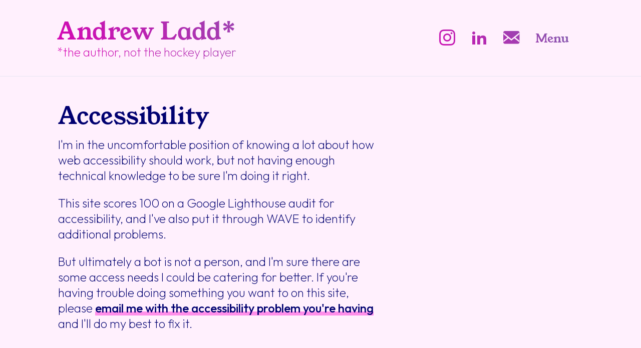

--- FILE ---
content_type: text/html; charset=UTF-8
request_url: https://www.andrewladd.com/accessibility/
body_size: 43764
content:
<!DOCTYPE html><html lang="en-GB" prefix="og: http://ogp.me/ns#"><head><meta charSet="utf-8"/><meta http-equiv="x-ua-compatible" content="ie=edge"/><meta name="viewport" content="width=device-width, initial-scale=1, shrink-to-fit=no"/><meta name="generator" content="Gatsby 5.15.0"/><meta property="og:title" content="Accessibility - Andrew Ladd (not the hockey player)" data-gatsby-head="true"/><meta name="description" property="og:description" content="Andrew Ladd is the author of the award-winning novel What Ends." data-gatsby-head="true"/><meta name="og:url" content="https://www.andrewladd.com/accessibility/" data-gatsby-head="true"/><meta property="og:type" content="website" data-gatsby-head="true"/><meta property="og:image" content="https://images.ctfassets.net/mix2lb6k6oc0/2BlnMpFNnL83hNEDKMddBH/9bae046d934f06b9a7bfac40526644d2/share_image_author.png?w=1200&amp;h=630&amp;q=50&amp;fm=webp" data-gatsby-head="true"/><style data-href="/styles.3bd9cd445042c4b2a401.css" data-identity="gatsby-global-css">@import url(https://fonts.googleapis.com/css2?family=Outfit:wght@200;500&display=swap);@keyframes text-entrance-1{0%{opacity:0;transform:translateY(2rem)}to{opacity:100%;transform:translateY(0)}}@keyframes text-entrance-2{0%{opacity:0;transform:translateY(2rem)}to{opacity:100%;transform:translateY(0)}}@keyframes callout-entrance-1{0%{opacity:0;transform:scale(0)}to{opacity:100%;transform:scale(1)}}@keyframes callout-entrance-2{0%{opacity:0;transform:scale(0)}to{opacity:100%;transform:scale(1)}}@keyframes li-entrance{0%{opacity:0;transform:translateY(-1rem)}to{opacity:100%;transform:translateY(0)}}@keyframes bg-entrance{0%{opacity:0}to{opacity:1}}.animate-true,.author .animate{animation:text-entrance-1 .4s ease-out}.animate-false,.strategy .animate{animation:text-entrance-2 .4s ease-out}nav{transform:translateX(100%);transition:all .5s ease;visibility:hidden}.subnav[data-active=true],nav[data-active=true]{height:100%;opacity:1;transform:none;visibility:visible}.subnav{height:0;opacity:0;transition:all ease;visibility:hidden}li.false{opacity:0;transform:translateY(-1rem)}li.true:nth-child(1n){opacity:100%;transform:translateY(0);transition:all .3s ease .1s}li.true:nth-child(2n){opacity:100%;transform:translateY(0);transition:all .3s ease .2s}li.true:nth-child(3n){opacity:100%;transform:translateY(0);transition:all .3s ease .3s}li.true:nth-child(4n){opacity:100%;transform:translateY(0);transition:all .3s ease .4s}li.true:nth-child(5n){opacity:100%;transform:translateY(0);transition:all .3s ease .5s}li.true:nth-child(6n){opacity:100%;transform:translateY(0);transition:all .3s ease .6s}li.true:nth-child(7n){opacity:100%;transform:translateY(0);transition:all .3s ease .7s}li.true:nth-child(8n){opacity:100%;transform:translateY(0);transition:all .3s ease .8s}li.true:nth-child(9n){opacity:100%;transform:translateY(0);transition:all .3s ease .9s}li.true:nth-child(10n){opacity:100%;transform:translateY(0);transition:all .3s ease 1s}.sidebar-item.animate:nth-child(1n){animation:text-entrance-1 .4s ease-out;animation-delay:.1s}.sidebar-item.animate:nth-child(2n){animation:text-entrance-1 .4s ease-out;animation-delay:.2s}.sidebar-item.animate:nth-child(3n){animation:text-entrance-1 .4s ease-out;animation-delay:.3s}.sidebar-item.animate:nth-child(4n){animation:text-entrance-1 .4s ease-out;animation-delay:.4s}.sidebar-item.animate:nth-child(5n){animation:text-entrance-1 .4s ease-out;animation-delay:.5s}.sidebar-item.animate:nth-child(6n){animation:text-entrance-1 .4s ease-out;animation-delay:.6s}.sidebar-item.animate:nth-child(7n){animation:text-entrance-1 .4s ease-out;animation-delay:.7s}.sidebar-item.animate:nth-child(8n){animation:text-entrance-1 .4s ease-out;animation-delay:.8s}.sidebar-item.animate:nth-child(9n){animation:text-entrance-1 .4s ease-out;animation-delay:.9s}.sidebar-item.animate:nth-child(10n){animation:text-entrance-1 .4s ease-out;animation-delay:1s}.callout.author.animate{animation:callout-entrance-1 .4s ease}.callout.strategy.animate{animation:callout-entrance-2 .4s ease}.site-header,h1,main a{transition:all .3s ease}button,header,main .secondary .callout{transition:all .5s ease}.bg-mask{height:100%;left:0;opacity:1;position:absolute;top:0;transition:opacity .6s ease,background-color .6s ease;width:100%;z-index:-1}.bg-mask.scrolled{opacity:0}.bg-mask.author{background-color:#fff0fd}.bg-mask.strategy{background-color:#eef3fc}nav.author{background-color:#fff0fd;background-image:linear-gradient(330deg,#fff0fd,);border-left:1px solid #e7e5f1}nav.author .svg-dark{fill:#000070}nav.author .svg-light{fill:#756eaf}nav.author a,nav.author button{color:#000070}nav.author a:hover,nav.author button:hover{border-radius:0;box-shadow:inset 0 -.55rem #ff8fea;transition:none}nav.strategy{background-color:#eef3fc;background-image:linear-gradient(330deg,#eef3fc,);border-left:1px solid #e5efe5}nav.strategy .svg-dark{fill:#116011}nav.strategy .svg-light{fill:#20ac20}nav.strategy a,nav.strategy button{color:#116011}nav.strategy a:hover,nav.strategy button:hover{border-radius:0;box-shadow:inset 0 -.55rem #b9d3fe;transition:none}header.author{background-image:linear-gradient(330deg,#756eaf,#db00b3);border-bottom:1px solid #e7e5f1}header.author .grid .primary,header.author .grid .secondary{-webkit-background-clip:text;background-clip:text;background-image:linear-gradient(220deg,#756eaf,#db00b3);color:transparent}header.author a,header.author button,header.author p{color:transparent}header.author .contact a:hover,header.author button:hover{color:#000040;transition:all .3s ease}header.author.scrolled{border-bottom:0}header.author.scrolled a,header.author.scrolled button,header.author.scrolled p{color:#fff0fd}header.author.scrolled .contact a:hover,header.author.scrolled button:hover{color:#000040}header.strategy{background-image:linear-gradient(330deg,#20ac20,#0b6cfe);border-bottom:1px solid #e5efe5}header.strategy .grid .primary,header.strategy .grid .secondary{-webkit-background-clip:text;background-clip:text;background-image:linear-gradient(220deg,#20ac20,#0b6cfe);color:transparent}header.strategy a,header.strategy button,header.strategy p{color:transparent}header.strategy .contact a:hover,header.strategy button:hover{color:#0b300b;transition:all .3s ease}header.strategy.scrolled{border-bottom:0}header.strategy.scrolled a,header.strategy.scrolled button,header.strategy.scrolled p{color:#eef3fc}header.strategy.scrolled .contact a:hover,header.strategy.scrolled button:hover{color:#0b300b}main.author{transition:all .6s ease}main.author a{box-shadow:inset 0 -.5rem #ff8fea;color:#000070;font-weight:500;transition:box-shadow .3s ease}main.author a:hover{box-shadow:inset 0 -1.5rem #ff8fea}main.author a.intro{box-shadow:inset 0 -.6rem #ff8fea}main.author a.intro:hover{box-shadow:inset 0 -1.8rem #ff8fea}main.author a.breadcrumb{box-shadow:none;color:#000070}main.author a.breadcrumb:hover{color:#db00b3}main.author a.breadcrumb:before{content:"←";margin-right:.25rem}main.author a.arrow:after,main.author article a:after{color:#db00b3}main.author a.button,main.author a.stroke-button,main.author button{background-color:#db00b3;box-shadow:none;color:#fff;transition:all .3s ease}main.author a.button.disabled,main.author a.stroke-button.disabled,main.author button.disabled{background-color:transparent;border:1px solid #000070;color:#000070;cursor:unset}main.author a.button:not(.disabled):hover,main.author a.stroke-button:not(.disabled):hover,main.author button:not(.disabled):hover{background-color:#000070;color:#e7e5f1}main.author blockquote{border-left:1px solid #000070}main.author blockquote,main.author cite,main.author h1,main.author h2,main.author h3,main.author li,main.author p{color:#000070}main.author section{border-top:1px solid #ff8fea}main.author section:first-of-type{border-top:0}main.author .banner{background-image:linear-gradient(330deg,#756eaf,#db00b3);border:0}main.author .banner a.button,main.author .banner button{background-color:#fff0fd;color:#db00b3}main.author .banner h2,main.author .banner p{color:#fff0fd}main.author .blog-nav .item article{border:0}main.author .callout,main.author .primary article{border:1px solid #756eaf}main.author .disabled-button,main.author .stroke-button{border:1px solid #756eaf;color:#000070}main.author .quote{border-left:1px solid #756eaf}main.author .sidebar-item,main.author .sidebar-list article{border-top:1px solid #ff8fea}main.author .sidebar-item a,main.author .sidebar-list article a{box-shadow:inset 0 -.4rem #ff8fea}main.author .sidebar-item a:hover,main.author .sidebar-list article a:hover{box-shadow:inset 0 -1.2rem #ff8fea}main.author .sidebar-item:first-of-type,main.author .sidebar-list article:first-of-type{border-top:0}@media(max-width:768px){main.author .secondary .callout{background:#000070}main.author .secondary .callout p{color:#e7e5f1}main.author .sidebar-list{border-top:1px solid #756eaf}}main.strategy{transition:all .6s ease}main.strategy a{box-shadow:inset 0 -.5rem #b9d3fe;color:#116011;font-weight:500;transition:box-shadow .3s ease}main.strategy a:hover{box-shadow:inset 0 -1.5rem #b9d3fe}main.strategy a.intro{box-shadow:inset 0 -.6rem #b9d3fe}main.strategy a.intro:hover{box-shadow:inset 0 -1.8rem #b9d3fe}main.strategy a.breadcrumb{box-shadow:none;color:#116011}main.strategy a.breadcrumb:hover{color:#0b6cfe}main.strategy a.breadcrumb:before{content:"←";margin-right:.25rem}main.strategy a.arrow:after,main.strategy article a:after{color:#0b6cfe}main.strategy a.button,main.strategy a.stroke-button,main.strategy button{background-color:#0b6cfe;box-shadow:none;color:#fff;transition:all .3s ease}main.strategy a.button.disabled,main.strategy a.stroke-button.disabled,main.strategy button.disabled{background-color:transparent;border:1px solid #116011;color:#116011;cursor:unset}main.strategy a.button:not(.disabled):hover,main.strategy a.stroke-button:not(.disabled):hover,main.strategy button:not(.disabled):hover{background-color:#116011;color:#e5efe5}main.strategy blockquote{border-left:1px solid #116011}main.strategy blockquote,main.strategy cite,main.strategy h1,main.strategy h2,main.strategy h3,main.strategy li,main.strategy p{color:#116011}main.strategy section{border-top:1px solid #b9d3fe}main.strategy section:first-of-type{border-top:0}main.strategy .banner{background-image:linear-gradient(330deg,#20ac20,#0b6cfe);border:0}main.strategy .banner a.button,main.strategy .banner button{background-color:#eef3fc;color:#0b6cfe}main.strategy .banner h2,main.strategy .banner p{color:#eef3fc}main.strategy .blog-nav .item article{border:0}main.strategy .callout,main.strategy .primary article{border:1px solid #20ac20}main.strategy .disabled-button,main.strategy .stroke-button{border:1px solid #20ac20;color:#116011}main.strategy .quote{border-left:1px solid #20ac20}main.strategy .sidebar-item,main.strategy .sidebar-list article{border-top:1px solid #b9d3fe}main.strategy .sidebar-item a,main.strategy .sidebar-list article a{box-shadow:inset 0 -.4rem #b9d3fe}main.strategy .sidebar-item a:hover,main.strategy .sidebar-list article a:hover{box-shadow:inset 0 -1.2rem #b9d3fe}main.strategy .sidebar-item:first-of-type,main.strategy .sidebar-list article:first-of-type{border-top:0}@media(max-width:768px){main.strategy .secondary .callout{background:#116011}main.strategy .secondary .callout p{color:#e5efe5}main.strategy .sidebar-list{border-top:1px solid #20ac20}}footer.author{border-top:1px solid #e7e5f1}footer.author a,footer.author blockquote,footer.author cite,footer.author h1,footer.author h2,footer.author h3,footer.author li,footer.author p{color:#000070}footer.strategy{border-top:1px solid #e5efe5}footer.strategy a,footer.strategy blockquote,footer.strategy cite,footer.strategy h1,footer.strategy h2,footer.strategy h3,footer.strategy li,footer.strategy p{color:#116011}.background{height:120vh;left:0;position:fixed;top:0;transition:background-color .6s ease;width:100vw;z-index:-1}.background.author{background-color:#fff0fd}.background.strategy{background-color:#eef3fc}@font-face{font-display:swap;font-family:Youngserif Regular;src:url(/static/YoungSerif-Regular-294dff682f63310a99dbaea9887f49b4.otf)}@font-face{font-display:block;font-family:Icons;font-style:normal;font-weight:400;src:url([data-uri])}.banner .intro,.header-blurb,.scroll-prompt,.site-header,button,cite,footer,h1,h2,h3,nav li{font-family:Youngserif Regular,serif;font-weight:500;line-height:1.2}.site-header,h1{font-size:3rem}h1.cwg,h2,header .secondary,header.scrolled .site-header,nav li,p.intro{font-size:2rem}.banner-text,.primary,.secondary-nav li,.subnav li,article h2,blockquote,h2.cwg,h3,header .button,header button,nav button{font-size:1.5rem}.disabled-button,.stroke-button,a.button,button{cursor:pointer;font-weight:500;text-decoration:none}a{cursor:pointer;text-decoration:none}#close:before,blockquote{font-family:Outfit,sans-serif}cite{font-style:normal}.callout,body{font-weight:200}.banner button,.blog-nav .item,.blog-nav .item h3,.callout,.callout button,.secondary article h3,.shareButton,body{font-family:Outfit,sans-serif;font-size:1rem}p{line-height:1.3}p b,p strong{font-weight:500}a.breadcrumb,p.credit{font-size:1rem;font-weight:500}header .secondary a{font-family:"Youngserif Regular"}.contact p,main a{font-weight:500}.icon{-webkit-font-smoothing:antialiased;-moz-osx-font-smoothing:grayscale;display:inline-block;font-family:Icons!important;font-style:normal;font-variant:normal;font-weight:400;line-height:1.2;text-transform:none}.icon-twitter:before{content:""}.icon-insta:before{content:""}.icon-linkedin:before{content:""}.icon-mail:before{content:""}.disabled-button:before{content:"☹";margin-right:.5rem}.site-header:after{content:"*"}.scrolled .site-header:after{display:none}.scroll-prompt:after{content:"⤵";margin-left:.5rem}html{scroll-behavior:smooth}.secondary-nav li,.site-header,.subnav li,article h2,blockquote,h1,h2,h3,header .button,header button,nav button,nav li{margin:1rem 0}.banner,.grid,.scroll-prompt,body{margin:0 auto}p{margin-top:0}.blog-nav{display:flex;justify-content:space-between;max-width:640px}.blog-nav .item{margin:0;max-width:280px}.blog-nav .item article{padding:0}.flex{display:flex;flex-wrap:wrap}.grid{max-width:1080px}.primary{flex:2 1;margin:0 4rem 0 0;max-width:640px;min-width:320px}.primary.no-sidebar{margin:0;max-width:1080px}.primary.no-sidebar h1,.primary.no-sidebar h2,.primary.no-sidebar h3,.primary.no-sidebar p{max-width:640px}.primary.no-sidebar .listing .callout{flex:calc(50% - 6rem) 0;margin:.5rem;padding:1rem 2rem 1.5rem}.secondary{flex:1 1;margin:1rem auto;max-width:320px}.secondary.sticky{height:25vh;position:sticky;top:2rem}.secondary.sticky-80{height:25vh;position:sticky;top:calc(2rem + 80px)}.secondary .banner{margin-bottom:2rem}.disabled-button,.stroke-button,a.button,button{border:0;border-radius:.5rem;margin-top:1rem;padding:.5rem 1rem}header{left:0;padding:0 2rem;position:sticky;top:0;transition:all .6s ease;z-index:3}header.no-js{position:relative}header button{background:transparent;color:#fff;transition:all .5s ease}header .grid{align-items:center;justify-content:space-around;padding:2rem 1rem;transition:all .4s ease-out}header .secondary{align-items:center;display:flex;flex-direction:row;justify-content:center;margin:0}header .secondary a{margin:0 1rem}header .blurb{margin:0}header.scrolled .grid{padding:.5rem}header.scrolled .primary a{visibility:visible}header.scrolled p{display:none}main{height:100%;padding:1rem 2rem}main .banner{border-radius:1rem;max-width:calc(1080px - 6rem);padding:2rem}main .banner button{margin-right:1rem}main .banner h2,main .banner p{margin:0 0 1rem}main .grid{justify-content:center;margin-bottom:4rem}main .callout{border-radius:1rem;margin:1rem 0 2rem;padding:1rem}main .callout button+p{margin-top:1rem}main .secondary button{margin:.5rem 0;width:100%}main .secondary button:last-of-type{margin-bottom:0}main .primary,main .secondary{padding:1rem}main .primary a.button,main .secondary a.button{display:block}main .primary a.breadcrumb,main .secondary a.breadcrumb{display:block;margin-bottom:1rem}footer{display:flex;flex-direction:row;padding:1rem 2rem}footer ul{align-items:flex-start;display:flex;flex-direction:column;list-style:none;margin:0;padding:1rem}footer li{margin:.5rem 0}footer .grid{width:100%}nav{background:transparent;flex-wrap:nowrap;height:100%;justify-content:space-between;overflow-y:scroll;padding:0 1rem;position:fixed;right:0;top:0;width:35%;z-index:999}nav,nav ul{display:flex;flex-direction:column}nav ul{align-items:flex-start;list-style:none}nav button{background-color:transparent;margin:0;padding:0}nav .contact{display:flex;justify-content:center}nav .contact p{display:inline-block;margin:0}nav #close{margin:2rem 0}nav #close:before{content:"×";margin-right:.5rem}li{padding-right:2rem}section{margin-bottom:1rem;padding:1rem 0;scroll-margin-top:130px}section:first-of-type{padding-top:0}section p:last-child{margin-bottom:0}section .banner{margin-bottom:2rem}article{border-radius:.5rem;margin-bottom:1rem;padding:1rem 2rem}article p.disabled-button{cursor:auto}blockquote{margin:2rem 0 1rem;padding:0 1rem}cite{display:block;margin-bottom:2rem;padding-bottom:1rem}.scroll-prompt{bottom:2rem;display:flex;opacity:1;position:fixed;transition:all .3s ease-out}.scroll-prompt a{box-shadow:none!important}.scrolled .scroll-prompt{opacity:0;visibility:hidden}.source{display:block}.sidebar-item,.sidebar-list article{border-radius:0;padding:1rem 0}.sidebar-item:first-of-type,.sidebar-list article:first-of-type{border-top:0;padding-top:0}a.button,a.stroke-button{display:block;margin:1rem 0 .5rem;text-align:center}a.button:last-of-type,a.stroke-button:last-of-type{margin-bottom:0}.subnav li{margin:.5rem 0;padding:0 1rem}.subnav li:first-child{margin-top:2rem}.subnav li:last-child{margin-bottom:0}.secondary-nav{margin-bottom:4rem}.secondary-nav li{margin:.5rem 0}ul.subnav{padding:0 1rem}.awards h3{margin:1rem 0}.awards h3:before{content:"🏅";padding:0 .5rem 0 0}.awards p{padding-bottom:0}@media screen and (prefers-reduced-motion:reduce){html{scroll-behavior:auto}}@media screen and (min-width:600px){button.responsive{display:none}}@media screen and (max-width:1080px){.site-header,h1{font-size:2rem}.banner-text,.header-blurb,header .button,header button{font-size:1rem}h2,header .secondary,nav li,p.intro{font-size:1.5rem}.primary,.secondary-nav li,h3,nav button{font-size:1.25rem}.secondary{justify-content:space-evenly;max-width:280px}header .secondary{justify-content:flex-end}header .secondary a{margin:0 .5rem}nav{display:flex;flex-direction:column}#More,main.home .secondary{padding-top:8rem}.home-intro{height:calc(100vh - 8rem)}}@media screen and (max-width:768px){h1:first-of-type{margin-top:0}body{font-size:1.25rem}nav{width:80%}.primary{font-size:1.25rem;margin:0 auto;min-width:unset}.primary.no-sidebar .listing .callout{flex:unset}.secondary{max-width:640px;padding:1rem}header .primary{max-width:310px}header .secondary{flex:1 1;padding:0}header .secondary a,header .secondary button{font-size:1.25rem}header.scrolled .site-header{font-size:1.5rem}main .grid{padding-bottom:8rem}main .primary{flex:100% 1}main .secondary .callout{align-items:center;animation:none;border:0;border-radius:0;bottom:0;color:#fff;display:flex;flex-direction:row;left:0;margin:0;position:fixed;transition:all .5s ease;width:calc(100% - 2rem)}main .secondary .callout a,main .secondary .callout button{border:1px solid #fff;color:#fff;flex:1 1;margin:.5rem}main .secondary .callout div{flex:2 1;margin:0 1rem}main.home .secondary{padding-top:unset}.blog-nav .item{max-width:14rem}.sidebar-list{padding-top:1rem}section:last-of-type{margin-bottom:0}}@media screen and (max-width:600px){#More{padding-top:5rem}.site-header,h1{font-size:1.5rem}header .grid{flex-direction:column;padding:1rem 0}header .primary,header .secondary{align-items:baseline;padding:0}header .secondary{margin:0}header .secondary button{font-size:1rem;margin:0;padding-bottom:0}header .secondary a{font-size:1rem}header.home .primary a{display:none}header.scrolled .primary{align-items:baseline;padding:0}header.scrolled .primary a{display:unset}blockquote{font-size:1.25rem}main{margin:0 .5rem;padding:0}main .banner{padding-bottom:1rem}main .banner button{margin-bottom:1rem}main .secondary{padding:0 1rem}main .secondary.sticky{height:auto}main .secondary .callout{align-items:center;flex-direction:column;transition:all .3s ease}main .secondary .callout a.button,main .secondary .callout a.stroke-button{background-color:#fff;border:0;box-sizing:border-box;color:#000070;width:100%}main .secondary .callout p:nth-of-type(2){display:none}.blog-nav .item{max-width:10rem}.blog-nav .item h2{font-size:1.25rem}.callout[data-expand=false]{transform:translateY(calc(60% - .5rem))}.callout[data-expand=true]{transform:none}nav li{font-size:1.5rem;margin:.5rem 0}.secondary-nav li,nav button{font-size:1rem}.listing .callout,.primary article{flex-basis:100%;margin:.5rem 0;padding:.5rem 1.5rem 1rem}.blurb,.site-header:after{display:none}}@media screen and (max-width:1080px)and (max-device-width:730px)and (orientation:landscape){nav{align-items:baseline;display:flex;flex-direction:row;width:50%}nav li{margin:.5rem 0}}</style><link rel="sitemap" type="application/xml" href="/sitemap-index.xml"/><style>.gatsby-image-wrapper{position:relative;overflow:hidden}.gatsby-image-wrapper picture.object-fit-polyfill{position:static!important}.gatsby-image-wrapper img{bottom:0;height:100%;left:0;margin:0;max-width:none;padding:0;position:absolute;right:0;top:0;width:100%;object-fit:cover}.gatsby-image-wrapper [data-main-image]{opacity:0;transform:translateZ(0);transition:opacity .25s linear;will-change:opacity}.gatsby-image-wrapper-constrained{display:inline-block;vertical-align:top}</style><noscript><style>.gatsby-image-wrapper noscript [data-main-image]{opacity:1!important}.gatsby-image-wrapper [data-placeholder-image]{opacity:0!important}</style></noscript><script type="module" nonce="VoyJlOIP+4bvHLVFeEracz18ZSnfralj">const e="undefined"!=typeof HTMLImageElement&&"loading"in HTMLImageElement.prototype;e&&document.body.addEventListener("load",(function(e){const t=e.target;if(void 0===t.dataset.mainImage)return;if(void 0===t.dataset.gatsbyImageSsr)return;let a=null,n=t;for(;null===a&&n;)void 0!==n.parentNode.dataset.gatsbyImageWrapper&&(a=n.parentNode),n=n.parentNode;const o=a.querySelector("[data-placeholder-image]"),r=new Image;r.src=t.currentSrc,r.decode().catch((()=>{})).then((()=>{t.style.opacity=1,o&&(o.style.opacity=0,o.style.transition="opacity 500ms linear")}))}),!0);</script><script id="simple-analytics-loader" type="text/javascript" data-loaded="false" nonce="VoyJlOIP+4bvHLVFeEracz18ZSnfralj">!(function(s, i, m, p, l, e) {
    const parent = document.querySelector('#simple-analytics-loader');
    if (!parent) return;
    const dnt = s.doNotTrack || m.doNotTrack || m.msDoNotTrack;
    if (/yes|1/.test(dnt) && parent) {
      parent.setAttribute('data-enabled', false);
      return console.warn('Simple Analytics: Not loading script when doNotTrack is enabled');
    }
    l = i.createElement(p);
    l.addEventListener('load', function() {
      if (parent) {
      parent.setAttribute('data-loaded', true);
        let event;
        if (typeof Event === 'function') {
          event = new Event('script-loaded');
        } else {
          event = document.createEvent('Event');
          event.initEvent('script-loaded', true, true);
        }
        parent.dispatchEvent(event);
      }
    }, false)
    l.async = "true";
    l.src="https://scripts.simpleanalyticscdn.com/latest.js";
    l.type="text/javascript";
    l.setAttribute('id', 'simple-analytics');
    
    e = i.getElementsByTagName(p)[0];
    e.parentNode.insertBefore(l, e);
  })(
    window,
    document,
    navigator,
    'script'
  )</script><title data-gatsby-head="true">Accessibility – Andrew Ladd (not the hockey player)</title><link rel="preconnect" href="https://fonts.gstatic.com" data-gatsby-head="true"/><link rel="preconnect" href="https://scripts.simpleanalyticscdn.com" data-gatsby-head="true"/><link rel="canonical" href="https://www.andrewladd.com/accessibility/" data-gatsby-head="true"/><link rel="alternate" hrefLang="en-GB" href="https://www.andrewladd.com/accessibility/" data-gatsby-head="true"/><link rel="alternate" hrefLang="it" href="https://www.andrewladd.com/it/accessibilita" data-gatsby-head="true"/></head><body><div id="___gatsby"><div style="outline:none" tabindex="-1" id="gatsby-focus-wrapper"><header class="author false no-js" style="display:undefined"><div class="bg-mask author false"></div><div class="grid flex"><div class="primary "><a class="site-header" href="/">Andrew Ladd</a><p class="blurb">*the author, not the hockey player</p></div><div class="secondary "><div class="contact"><a href="https://www.instagram.com/itsmarxagain" class="icon icon-insta" aria-label="Instagram"></a><a href="https://www.linkedin.com/in/andrew-ladd-810974217/" class="icon icon-linkedin" aria-label="LinkedIn"></a><a href="mailto:pundigrions@gmail.com" class="icon icon-mail" aria-label="Send email"></a></div><a href="#menu">Menu</a></div></div></header><nav class="author" data-active="false"><ul><li><button id="close">Close menu</button></li><li><a href="/">Home</a></li><li><a href="/blog/">What&#x27;s New</a></li><li><a href="/writing/">My Writing</a> <button aria-label="expand Writing submenu">+</button><ul class="subnav" data-active="false"><li class="false"><a href="/writing/what-ends/">What Ends</a></li><li class="false"><a href="/writing/short-fiction/">Short fiction</a></li><li class="false"><a href="/writing/nonfiction/">Nonfiction</a></li></ul></li><li><a href="/work-with-me/">Work With Me</a></li><li><a href="/cwg/"><svg role="img" aria-labelledby="svgTitle" width="43.199999999999996" height="60" viewBox="0 0 404 560" fill="none" xmlns="http://www.w3.org/2000/svg"><title id="svgTitle">Conversations With Greatness, a web comic</title><path class="svg-dark" fill-rule="evenodd" clip-rule="evenodd" d="M171.809 2.19488C166.397 3.01359 163.083 4.01884 161.866 5.20859C161.389 5.67542 159.847 6.51128 158.439 7.06582C157.031 7.62037 155.565 8.38766 155.182 8.77081C154.798 9.15395 153.86 9.72866 153.095 10.0473C152.331 10.3669 151.392 11.108 151.008 11.6938C150.241 12.8644 148.138 14.0693 146.087 14.5119C145.36 14.6692 143.985 15.2338 143.03 15.7672C141.189 16.7966 136.233 17.5316 131.042 17.5448C127.974 17.5528 123.815 18.2979 123.815 18.8404C123.815 19.4786 120.514 20.6764 117.362 21.1826C115.001 21.5607 114.072 21.9166 113.128 22.8039C112.435 23.4542 110.884 24.2296 109.498 24.6198C108.167 24.9938 106.69 25.7047 106.215 26.1997C105.741 26.6948 104.198 27.5195 102.787 28.0338C101.376 28.548 99.9496 29.2911 99.6169 29.6853C99.2841 30.0785 97.9684 30.8579 96.6929 31.4155C95.4174 31.9731 94.3739 32.6042 94.3739 32.817C94.3739 33.3413 90.7673 35.7006 89.9657 35.7006C89.6128 35.7006 89.0895 36.0767 88.8022 36.5375C88.5148 36.9973 87.6608 37.6325 86.9046 37.9481C86.1484 38.2647 84.6128 39.3365 83.4947 40.3306C82.3755 41.3238 80.9226 42.4147 80.2662 42.7545C79.6088 43.0943 78.8697 43.7496 78.6227 44.2124C78.3747 44.6742 77.3715 45.4072 76.3924 45.8398C75.4134 46.2733 74.6118 46.8027 74.6118 47.0154C74.6118 47.2292 73.7135 47.9571 72.6155 48.6327C71.5175 49.3082 70.5112 50.2005 70.3791 50.6159C70.247 51.0314 69.511 51.7422 68.7427 52.1949C67.9744 52.6486 67.1507 53.4482 66.9117 53.9725C66.6727 54.4968 65.9367 55.2459 65.2753 55.6361C64.6149 56.0263 63.8687 56.7956 63.6177 57.3461C63.3676 57.8967 62.6407 58.6166 62.0024 58.9463C61.3642 59.276 60.491 60.1411 60.0625 60.869C59.633 61.596 58.8375 62.3935 58.295 62.6406C57.7526 62.8886 57.0246 63.6397 56.6768 64.3113C56.3299 64.9828 55.5193 65.8035 54.877 66.1362C54.1228 66.5264 53.531 67.2816 53.2124 68.2606C52.9401 69.0965 52.2444 70.3558 51.6667 71.0596C51.0879 71.7634 49.6169 73.5571 48.3969 75.0453C47.1769 76.5335 45.4931 78.4875 44.6552 79.3869C43.8173 80.2863 43.0288 81.4871 42.9038 82.0558C42.4682 84.031 42.3331 84.3072 41.1323 85.6654C40.4688 86.4175 39.6693 87.8947 39.3567 88.9483C39.0442 90.0019 38.2466 91.6111 37.5852 92.5236C36.8018 93.6055 36.2301 95.0594 35.9427 96.7019C35.6997 98.0882 34.9607 100.31 34.2993 101.641C33.6378 102.972 32.8786 104.969 32.6124 106.078C32.3462 107.187 31.6304 109.21 31.0214 110.576C30.4124 111.94 29.5423 114.299 29.0895 115.819C28.6358 117.337 27.8998 119.578 27.4541 120.798C26.4731 123.487 26.4217 126.249 27.2353 132.696C27.6447 135.944 27.7606 138.928 27.5882 141.77C27.438 144.249 27.5267 147.594 27.802 149.837C28.5108 155.609 28.4543 168.696 27.7133 170.43C26.3753 173.561 23.6036 175.11 20.8288 174.275C19.6038 173.906 18.4332 173.841 17.0851 174.069C11.1948 175.065 8.78101 175.579 8.45735 175.902C7.13047 177.229 7.77778 189.578 9.25691 191.157C10.5999 192.592 10.9014 194.128 11.2664 201.413C11.6374 208.791 11.7635 209.513 12.9512 211.063C13.6832 212.018 14.1692 213.971 14.9506 219.093C15.2793 221.246 15.6917 222.378 16.5366 223.442C17.1718 224.241 17.7949 225.635 17.9391 226.58C18.3031 228.966 18.9343 230.535 20.003 231.708C20.5263 232.282 21.2886 234.107 21.7705 235.943C22.2374 237.717 22.8988 239.676 23.2406 240.296C25.2954 244.022 26.4378 258.666 25.1452 264.695C23.6802 271.525 24.639 277.587 27.3644 278.727C28.1135 279.039 29.3426 279.836 30.0938 280.496C30.8459 281.156 32.5045 281.994 33.779 282.358C35.0534 282.722 36.702 283.474 37.443 284.03C38.1831 284.586 39.7116 285.377 40.8389 285.789C41.9661 286.201 43.3565 286.976 43.9282 287.512C44.5009 288.047 45.6947 288.852 46.582 289.298C49.3799 290.709 52.7344 295.027 52.9885 297.548C54.6078 313.594 53.7861 331.341 51.34 333.146C51.0345 333.372 50.4457 334.875 50.0303 336.489C49.2972 339.339 48.3011 341.408 47.6608 341.408C47.4874 341.408 47.0145 342.36 46.6102 343.525C46.1928 344.724 45.2833 346.202 44.514 346.933C43.7659 347.642 43.1539 348.472 43.1539 348.778C43.1539 349.351 41.5215 351.087 40.9831 351.087C40.8167 351.087 40.0928 351.709 39.3759 352.469C38.2547 353.659 37.7183 353.892 35.5364 354.139C33.8163 354.334 32.6538 354.715 31.9268 355.323C31.336 355.816 29.8377 356.79 28.5975 357.487C27.3573 358.184 26.1333 359.213 25.8782 359.772C25.6241 360.332 24.8074 361.148 24.0643 361.587C23.3202 362.026 22.5106 362.828 22.2636 363.371C22.0155 363.913 21.3067 364.621 20.6866 364.943C20.0676 365.264 19.14 366.099 18.6247 366.798C18.1105 367.496 17.2918 368.25 16.8058 368.471C16.3188 368.693 15.605 369.425 15.2188 370.099C14.8316 370.772 14.0169 371.513 13.4079 371.746C12.799 371.978 11.9349 372.732 11.4872 373.422C11.0395 374.112 10.1775 374.914 9.57048 375.205C8.9635 375.496 8.19117 376.267 7.8534 376.92C7.51462 377.574 6.61222 378.368 5.83787 378.691C5.06755 379.014 4.43638 379.53 4.43638 379.841C4.43638 380.739 3.04598 381.752 1.46199 382.009L0 382.247V471.123V560H201.654H403.307V558.185C403.307 556.436 403.264 556.37 402.091 556.37C400.687 556.37 399.521 554.829 399.083 552.391C398.938 551.585 398.29 550.381 397.643 549.716C396.994 549.05 395.418 547.349 394.139 545.935C391.007 542.473 388.982 540.461 385.969 537.818C384.579 536.598 382.874 535.024 382.182 534.321C381.49 533.619 380.424 532.918 379.814 532.766C379.203 532.612 378.278 531.981 377.758 531.363C377.237 530.745 376.286 529.962 375.641 529.621C374.997 529.281 373.886 528.46 373.172 527.798C372.457 527.136 371.062 526.01 370.07 525.297C369.078 524.586 368.178 523.772 368.07 523.491C367.962 523.209 366.944 522.671 365.807 522.293C364.67 521.916 363.523 521.255 363.258 520.825C362.993 520.394 361.777 519.48 360.557 518.792C359.337 518.104 357.825 517.113 357.198 516.589C356.571 516.065 355.794 515.636 355.471 515.636C354.655 515.636 351.137 513.813 350.521 513.072C350.243 512.736 349.464 512.34 348.791 512.193C347.181 511.839 343.987 510.441 343.177 509.734C342.824 509.426 341.076 508.75 339.291 508.231C337.508 507.712 335.501 506.899 334.833 506.423C334.165 505.948 332.465 505.264 331.057 504.905C328.026 504.133 326.459 503.387 326.144 502.567C326.018 502.239 324.634 501.589 323.068 501.123C321.068 500.527 320.027 499.98 319.571 499.282C319.152 498.644 318.162 498.068 316.799 497.672C315.633 497.333 314.339 496.68 313.923 496.219C313.508 495.759 312.153 494.87 310.913 494.243C309.672 493.617 308.363 492.654 308.003 492.104C307.642 491.555 306.817 490.988 306.169 490.846C305.012 490.592 302.436 487.945 301.248 485.792C300.499 484.434 300.198 473.16 300.841 470.604C301.463 468.134 304.175 465.005 306.33 464.271C311.556 462.49 314.983 458.495 314.983 454.183C314.984 448.115 315.765 442.962 316.958 441.162C317.844 439.824 318.156 438.77 318.373 436.38C318.709 432.662 319.153 431.398 320.498 430.319C321.375 429.615 321.576 429.022 321.863 426.286C322.048 424.521 322.209 423.038 322.22 422.991C322.232 422.943 322.759 422.308 323.391 421.579C324.022 420.85 324.87 419.374 325.275 418.299C325.681 417.223 326.511 415.974 327.121 415.523C327.732 415.072 328.333 414.296 328.458 413.799C328.583 413.301 329.368 412.231 330.203 411.421L331.72 409.947V405.379V400.812L330.424 399.72C328.136 397.796 328.113 393.066 330.379 390.949C331.151 390.228 331.788 389.052 332.142 387.695C332.546 386.146 333.084 385.241 334.127 384.358C334.913 383.691 335.873 382.574 336.259 381.874C336.647 381.175 337.286 380.156 337.68 379.611C338.236 378.844 338.491 377.257 338.807 372.616C339.066 368.806 339.71 364.258 340.568 360.161C341.312 356.612 342.033 352.501 342.171 351.026C342.309 349.551 342.688 347.464 343.013 346.388C343.338 345.313 343.803 342.09 344.048 339.228C344.292 336.365 344.673 333.552 344.895 332.976C345.118 332.401 345.747 329.117 346.295 325.679C346.961 321.496 347.628 318.712 348.31 317.266C349.036 315.727 349.59 313.279 350.233 308.759C350.869 304.292 351.383 302.005 351.969 301.038C352.862 299.565 353.699 295.476 353.702 292.574C353.705 290.14 354.382 287.901 355.311 287.25C356.355 286.519 356.927 284.873 356.927 282.596C356.927 279.98 357.487 278.273 358.862 276.709C359.862 275.57 360.073 274.912 360.314 272.195C360.69 267.94 361.172 266.278 362.483 264.721L363.581 263.416L363.783 248.661L363.985 233.906L365.372 231.093C367.653 226.466 368.176 212.114 366.182 208.888C365.442 207.69 365.414 207.448 365.93 206.62C366.246 206.111 366.716 204.815 366.974 203.742C367.456 201.733 368.199 200.294 369.536 198.778C370.019 198.23 370.431 196.885 370.65 195.133C370.861 193.455 371.52 191.245 372.314 189.548L373.63 186.739L373.939 168.994C374.331 146.482 374.759 136.145 375.342 135.116C375.693 134.496 375.621 133.284 375.03 129.873C374.608 127.433 374.075 123.077 373.849 120.194C373.489 115.633 373.278 114.647 372.234 112.616C371.51 111.211 370.855 109.083 370.585 107.267C370.265 105.118 369.791 103.731 368.937 102.441C368.279 101.446 367.469 99.5885 367.141 98.3131C366.811 97.0386 366.108 95.5373 365.578 94.9777C365.048 94.4181 364.248 92.813 363.8 91.4095C363.352 90.006 362.589 88.4462 362.105 87.9441C361.621 87.4419 360.833 85.8186 360.354 84.3385C359.857 82.8049 359.117 81.3913 358.635 81.0536C358.17 80.7279 357.424 79.4847 356.977 78.2909C356.531 77.0981 355.701 75.621 355.134 75.009C354.566 74.397 353.908 73.1518 353.67 72.2413C353.417 71.2744 352.678 70.0634 351.891 69.3284C351.151 68.6367 350.185 67.3663 349.745 66.5052C349.306 65.6452 348.571 64.6006 348.113 64.1862C347.653 63.7708 347.068 62.7726 346.811 61.968C346.554 61.1624 345.594 59.7317 344.678 58.787C343.762 57.8432 342.422 56.4508 341.7 55.6936C340.977 54.9374 339.892 53.3504 339.287 52.1677C338.683 50.985 337.865 49.7791 337.469 49.4877C337.074 49.1953 336.393 48.2556 335.956 47.3996C335.519 46.5425 334.791 45.7238 334.338 45.5807C333.885 45.4365 333.21 44.8335 332.839 44.2407C332.468 43.6468 330.658 41.7008 328.817 39.9152C326.975 38.1306 325.469 36.4901 325.469 36.2723C325.469 36.0535 324.92 35.5504 324.251 35.1552C323.58 34.7589 322.628 33.8858 322.134 33.2132C321.639 32.5417 320.738 31.7351 320.132 31.4195C319.525 31.105 318.762 30.3296 318.434 29.6964C318 28.8545 317.365 28.426 316.076 28.1013C315.049 27.8432 313.682 27.0628 312.802 26.232C311.913 25.3931 310.556 24.6218 309.501 24.3566C308.515 24.1086 307.059 23.3887 306.265 22.7575C305.353 22.0326 303.917 21.4326 302.367 21.1271C300.603 20.7803 299.511 20.2812 298.476 19.3485C297.378 18.3604 296.509 17.9864 294.818 17.7706C291.307 17.3229 289.704 16.8017 288.363 15.6734C287.356 14.8265 286.488 14.5603 283.887 14.2981C281.356 14.043 280.115 13.673 278.141 12.5881C275.659 11.2239 275.529 11.2007 269.188 10.9265C260.266 10.5403 256.525 10.0533 255.246 9.10958C254.504 8.56209 252.735 8.14165 249.301 7.69498C244.594 7.08196 241.704 6.30559 235.805 4.06824C232.066 2.65062 227.519 2.33503 203.468 1.82586C179.038 1.30861 177.549 1.32575 171.809 2.19488ZM229.812 13.3846C231.738 13.7537 233.813 14.402 234.424 14.8255C235.036 15.2479 237.596 16.5728 240.114 17.7696C243.496 19.3768 244.979 20.3215 245.791 21.3852C247.799 24.0199 249.832 25.01 253.277 25.0342C254.941 25.0463 258.933 25.3548 262.15 25.7198C265.366 26.0838 269.812 26.5526 272.031 26.7593C274.249 26.967 276.699 27.4349 277.475 27.7988C281.783 29.8224 284.332 31.3167 284.722 32.0467C284.964 32.4984 285.746 33.1598 286.461 33.5157C287.175 33.8706 288.213 34.6561 288.768 35.261C289.323 35.865 290.774 36.8007 291.994 37.3401C294.66 38.5188 298.762 41.5274 299.318 42.7121C299.539 43.181 300.481 44.1298 301.412 44.8194C303.386 46.2834 304.724 49.6107 304.282 51.962C304.067 53.1054 304.183 53.4129 305.042 53.9755C305.6 54.3405 306.748 55.6865 307.595 56.967C308.442 58.2465 310.35 60.4516 311.834 61.8662C315.521 65.379 316.717 69.163 314.878 71.4942C314.195 72.3603 309.449 72.1445 308.237 71.1917C307.159 70.3437 305.871 70.1653 304.967 70.738C304.534 71.0132 304.554 71.1272 305.069 71.3248C305.421 71.4599 306.025 72.2453 306.414 73.0701C306.801 73.8948 308.718 76.1241 310.674 78.0227C315.105 82.328 315.867 83.6942 315.708 87.0416L315.588 89.5422L313.571 90.6412C312.462 91.2461 311.409 91.7936 311.23 91.8581C309.762 92.3925 315.308 98.9352 317.973 99.8154C320.043 100.498 326.095 105.588 330.696 110.514C332.146 112.067 334.016 113.994 334.853 114.795C335.874 115.774 336.651 117.072 337.216 118.747C337.726 120.257 338.424 121.48 338.985 121.847C339.495 122.181 340.32 123.489 340.819 124.752C341.318 126.016 342.122 127.503 342.607 128.058C343.092 128.613 343.89 129.862 344.381 130.834C344.872 131.806 345.625 132.895 346.056 133.254C347.225 134.23 348.219 141.569 347.892 146.812C347.547 152.33 348.127 154.39 350.726 156.88L352.684 158.757L354.463 158.308C355.442 158.062 356.75 157.597 357.372 157.277C360.74 155.534 363.125 157.591 363.125 162.239C363.125 166.141 362.508 167.351 360.201 167.972C356.988 168.837 355.789 171.232 352.007 184.319C350.586 189.234 350.741 196.122 352.345 199.443C353.428 201.685 353.648 202.679 353.863 206.3C354.001 208.629 354.305 211.351 354.539 212.349C354.789 213.415 354.857 215.662 354.704 217.794C354.547 219.966 354.618 222.195 354.881 223.345C355.186 224.68 355.201 226.712 354.932 230C354.718 232.603 354.334 238.363 354.077 242.799C353.82 247.235 353.472 251.591 353.302 252.478C352.584 256.238 351.164 260.588 349.806 263.178C348.552 265.574 348.36 266.302 348.406 268.493C348.487 272.398 347.184 278.575 345.977 280.011C345.219 280.911 344.847 282.061 344.451 284.725C343.896 288.446 342.51 290.601 338.494 293.981C337.795 294.568 337.108 295.575 336.967 296.217C336.826 296.859 336.193 298.17 335.56 299.13C334.926 300.09 334.108 302.055 333.74 303.497C333.3 305.219 332.667 306.539 331.895 307.343C331.248 308.018 330.443 309.501 330.104 310.64C329.117 313.963 325.734 316.038 322.341 315.401C320.112 314.983 314.326 315.085 313.442 315.558C310.323 317.226 311.541 326.086 314.888 326.08C317.504 326.076 321.651 328.085 324.105 330.547C332.283 338.754 333.198 340.049 332.88 342.972C332.487 346.561 330.351 350.684 328.883 350.684C328.62 350.684 327.763 351.119 326.978 351.652C323.027 354.332 319.775 351.37 319.279 344.636C318.964 340.362 318.297 339.301 315.695 338.927C311.899 338.382 309.262 335.636 308.548 331.485C307.889 327.657 307.45 326.854 304.9 324.806C303.463 323.653 302.256 322.217 301.472 320.728C300.606 319.082 298.428 316.616 293.809 312.05C282.778 301.143 281.138 299.173 281.052 296.718C280.966 294.312 282.449 291.71 284.526 290.618C285.189 290.27 286.777 288.95 288.055 287.684C292.595 283.191 290.534 278.895 283.841 278.895C282.984 278.895 281.609 278.554 280.786 278.138C278.787 277.126 276.083 276.591 271.224 276.246C266.226 275.891 265.99 275.802 262.501 272.949C260.939 271.673 258.933 270.14 258.044 269.545C257.156 268.95 256.037 267.949 255.559 267.321C255.08 266.692 254.235 265.695 253.68 265.106C253.126 264.517 252.265 263.495 251.768 262.835C250.483 261.129 247.674 260.482 245.258 261.334C238.003 263.894 236.092 259.15 241.427 251.824C243.904 248.422 244.382 246.875 244.118 243.125C243.903 240.084 243.979 239.577 244.987 237.332C245.847 235.414 246.049 234.455 245.899 232.987C245.514 229.196 244.693 225.378 243.554 222.088C242.912 220.236 242.388 218.095 242.388 217.331C242.388 216.568 242.089 214.145 241.724 211.949C240.919 207.098 241.299 205.179 243.539 202.789C244.348 201.926 245.372 200.727 245.816 200.125C246.506 199.187 247.14 198.941 250.21 198.418C254.479 197.689 254.219 197.826 255.506 195.63C256.837 193.357 256.353 190.828 254.114 188.352C253.31 187.465 252.15 186.075 251.534 185.263C249.288 182.305 247.33 181.941 244.42 183.943C243.27 184.734 241.571 185.729 240.644 186.153C239.718 186.578 238.455 187.331 237.839 187.826C235.066 190.059 228.027 187.39 226.841 183.655C226.213 181.674 220.256 180.134 218.36 181.463C217.911 181.778 216.139 182.442 214.422 182.941L211.302 183.847L203.755 182.935C198.096 182.251 194.645 182.057 189.958 182.158C183.741 182.291 180.173 181.654 178.025 180.024C175.796 178.333 172.055 178.09 166.364 179.267C164.368 179.679 161.192 180.131 159.306 180.27C152.138 180.799 148.75 181.985 141.019 186.674C139.723 187.46 138.135 188.219 137.49 188.36C136.846 188.502 136.07 188.974 135.764 189.409C135.431 189.886 134.028 190.529 132.235 191.029C130.418 191.536 128.9 192.235 128.336 192.827C127.619 193.579 126.986 193.799 125.513 193.807C124.469 193.812 122.933 193.975 122.101 194.167C120.959 194.432 120.589 194.393 120.589 194.004C120.589 193.42 121.822 193.007 123.614 192.989C125.947 192.967 126.511 191.504 126.604 185.251C126.623 183.989 126.806 182.852 127.011 182.725C127.215 182.599 127.502 181.955 127.647 181.296C127.792 180.635 128.44 179.719 129.088 179.257C131.492 177.545 133.898 173.553 133.898 171.275C133.898 169.125 133.693 168.806 129.071 163.745C128.461 163.075 127.591 161.804 127.14 160.918C126.689 160.033 125.284 158.33 124.02 157.134C120.798 154.087 120.091 152.062 121.788 150.734C122.459 150.208 123.009 149.539 123.009 149.246C123.009 148.64 124.766 146.291 127.495 143.246C132.672 137.472 132.019 129.051 126.137 125.732C123.518 124.254 123.216 123.902 122.604 121.612C120.511 113.789 113.649 110.32 111.332 115.913C111.051 116.591 110.316 117.317 109.615 117.607C108.863 117.919 108.174 118.632 107.829 119.456C107.402 120.48 107.025 120.798 106.239 120.798C104.643 120.798 103.656 121.517 103.59 122.728C103.558 123.33 103.403 122.222 103.247 120.266C102.883 115.721 103.226 113.926 104.802 112.131C105.499 111.337 106.07 110.426 106.07 110.106C106.07 109.786 106.515 109.233 107.06 108.876C107.604 108.519 108.503 107.471 109.056 106.548C109.61 105.624 111.206 103.557 112.603 101.956C114.001 100.355 115.825 98.1356 116.656 97.0235C117.507 95.8872 118.914 94.6228 119.874 94.1328C120.813 93.6539 122.219 92.7515 123.001 92.1264C123.781 91.5022 125.447 90.5383 126.702 89.9858C127.957 89.4323 129.104 88.787 129.25 88.551C129.395 88.3141 130.456 87.4873 131.605 86.713C133.588 85.378 135.558 83.8908 138.738 81.3268C139.514 80.7007 140.694 79.895 141.359 79.5351C142.025 79.1751 143.632 77.9198 144.929 76.7462L147.29 74.6107L146.855 72.9945C146.527 71.7734 145.932 71.0142 144.427 69.891C142.959 68.794 142.089 67.7011 141.119 65.7309C140.395 64.2608 139.304 62.5861 138.693 62.0104C136.824 60.2449 136.771 57.9198 138.509 53.9654C140.45 49.5522 140.228 47.9582 137.25 44.9031C135.29 42.8906 134.614 40.2762 135.399 37.7414C136.373 34.5946 136.281 31.107 135.193 29.9454L134.268 28.9594L135.193 28.3635C137.882 26.6303 141.989 26.2995 143.738 27.6738C146.6 29.9253 147.234 32.8261 146.773 41.5486C146.558 45.622 147.263 47.2342 150.042 49.0178C151.117 49.7075 152.054 50.4375 152.122 50.6412C152.192 50.8438 153.651 51.3681 155.366 51.8057C160.191 53.0388 160.592 53.432 159.849 56.2078C159.609 57.1021 159.472 57.1394 157.374 56.8773L155.153 56.6L155.417 58.552C155.612 59.9858 155.952 60.7027 156.699 61.2522C157.259 61.6625 157.988 62.5236 158.318 63.1659C159.542 65.5313 162.535 67.3875 166.019 67.941C167.762 68.2183 170.254 68.8001 171.559 69.2346C172.864 69.6702 174.678 70.1844 175.592 70.379C176.505 70.5736 178.796 71.2018 180.682 71.7755C182.567 72.3492 185.739 73.0035 187.731 73.2294C189.724 73.4552 191.74 73.8938 192.212 74.2034C194.495 75.6986 197.398 76.0677 209.186 76.3591L220.811 76.6464L223.39 77.9914C224.808 78.7305 226.843 79.5956 227.91 79.9122C228.978 80.2298 229.962 80.6684 230.097 80.8872C230.578 81.6646 233.504 82.8876 234.884 82.8876C236.588 82.8876 238.282 83.4946 239.363 84.4927C239.806 84.9031 241.239 85.5464 242.548 85.9235C244.116 86.3752 245.391 87.0739 246.292 87.9743C247.043 88.7255 247.969 89.3435 248.35 89.3476C249.026 89.3536 250.872 90.3649 253.077 91.9368C255.024 93.3252 264.8 93.061 267.998 91.5345C271.805 89.7166 275.049 89.6793 278.562 91.4135L281.307 92.7686H293.003C299.435 92.7686 305.425 92.6083 306.312 92.4127L307.925 92.0568L305.909 91.5799C303.356 90.9769 302.195 90.3468 301.895 89.402C301.659 88.6559 300.097 87.7273 299.08 87.7273C298.782 87.7273 297.475 87.0245 296.175 86.1655C294.874 85.3064 293.132 84.3859 292.303 84.1197C291.475 83.8535 290.432 83.1709 289.985 82.6033C289.214 81.6232 288.896 81.5536 283.627 81.2139C277.356 80.8095 273.574 79.4746 272.528 77.2947C272.023 76.2431 271.975 76.233 267.588 76.233C262.83 76.233 263.455 76.4195 257.512 73.2243C256.181 72.5085 254.878 71.7472 254.617 71.5325C253.919 70.9588 254.75 68.8817 256.007 68.059L257.031 67.3885L255.859 66.8884C255.216 66.6131 253.711 66.3802 252.517 66.3701C248.085 66.3328 245.679 65.0685 244.864 62.3471C243.85 58.9614 247.75 57.202 252.87 58.7355C254.543 59.2366 259.541 58.6095 260.705 57.7515C261.287 57.3219 261.268 57.0709 260.507 55.0594C259.166 51.5143 258.275 50.8358 254.169 50.2318C252.236 49.9475 249.943 49.3546 249.071 48.914C246.476 47.6022 243.456 47.5549 240.261 48.7738C238.336 49.5079 236.754 49.8164 234.905 49.8164C233.075 49.8164 231.172 50.1824 228.61 51.0263C226.591 51.6918 224.464 52.2504 223.883 52.2685C223.302 52.2866 222.011 52.5186 221.012 52.7837C219.39 53.2163 218.813 53.1538 215.568 52.1999C213.571 51.6131 210.374 50.9114 208.462 50.6422C204.998 50.1532 204.983 50.1461 203.724 48.3594C202.308 46.35 202.251 46.1876 202.964 46.1846C203.242 46.1836 204.376 45.4708 205.485 44.6016C206.594 43.7325 209.589 41.8188 212.14 40.3498C214.817 38.8071 217.911 36.6202 219.457 35.1763L222.136 32.6758L221.836 30.7369L221.537 28.797L223.694 27.1122C226.668 24.7902 225.775 18.8202 222.013 15.8609C219.014 13.5016 223.313 12.1364 229.812 13.3846ZM268.646 56.2985C265.874 56.6615 264.223 57.8321 263.39 60.0221C263.168 60.6039 262.297 61.5153 261.454 62.0477C259.038 63.5722 258.7 64.1378 259.49 65.3417C260.286 66.5567 260.26 66.5557 264.791 65.5545C270.96 64.1903 274.05 64.6773 277.291 67.5226L278.617 68.6871L280.633 67.7222C281.742 67.1909 284.133 65.3619 285.945 63.6569L289.24 60.5565L287.749 59.7922C284.759 58.2586 279.917 57.1042 272.232 56.0939C271.678 56.0203 270.065 56.113 268.646 56.2985ZM38.7266 184.42C39.4979 185.03 41.1767 186.074 42.4572 186.739C43.7377 187.405 45.8338 188.861 47.1164 189.975C48.3979 191.088 49.8911 192.358 50.4346 192.798C50.977 193.236 51.9238 194.367 52.5368 195.309C53.1498 196.252 53.8304 197.024 54.0492 197.024C54.268 197.024 54.4465 197.396 54.4465 197.85C54.4465 198.305 54.7248 199.215 55.0645 199.872C56.8683 203.359 50.1331 204.12 46.3803 200.853C45.8258 200.37 43.2849 198.941 40.734 197.678C38.1831 196.416 35.6423 194.882 35.0877 194.27C34.5332 193.659 33.5794 192.843 32.9694 192.459C32.3583 192.075 31.4126 191.084 30.8671 190.258C30.3216 189.431 29.5009 188.272 29.0442 187.68L28.2123 186.604L29.141 185.525C31.0184 183.342 36.5558 182.704 38.7266 184.42ZM186.126 185.34C187.014 185.779 188.357 186.593 189.111 187.147C189.866 187.7 191.227 188.349 192.136 188.589C193.045 188.829 194.608 189.545 195.608 190.181C196.608 190.817 198.242 191.448 199.238 191.584C202.574 192.04 202.922 192.207 205.166 194.433C207.694 196.941 208.027 199.299 206.123 201.203C204.732 202.593 181.687 202.54 179.319 201.14C177.314 199.956 173.481 199.054 170.397 199.043C163.896 199.019 161.726 198.138 161.726 195.523C161.726 191.717 166.534 188.549 173.74 187.609C176.242 187.283 178.534 186.814 178.83 186.568C179.376 186.115 183.365 184.598 184.11 184.559C184.332 184.548 185.239 184.899 186.126 185.34ZM272.333 186.183C271.612 186.39 271.022 186.814 271.022 187.123C271.022 187.433 270.399 188.503 269.637 189.5C266.469 193.651 266.169 198.376 268.875 201.508C269.185 201.867 269.856 203.501 270.366 205.138C270.875 206.775 271.777 208.821 272.368 209.685C272.96 210.548 273.667 212 273.938 212.912C274.292 214.099 275.377 215.523 277.769 217.939C279.604 219.793 281.105 221.486 281.105 221.7C281.105 221.914 282.131 223.164 283.385 224.479C287.115 228.39 289.916 227.988 292.321 223.198C293.794 220.263 295.347 219.624 299.859 220.097C305.968 220.736 309.803 220.358 313.883 218.714C317.295 217.339 317.452 217.314 318.319 217.989C318.813 218.376 320.034 219.1 321.033 219.599C322.031 220.098 323.21 220.824 323.654 221.212C325.57 222.887 337.799 223.678 339.826 222.257C341.35 221.19 341.759 218.713 340.699 216.972C339.025 214.225 335.221 210.965 333.02 210.391C332.083 210.147 330.554 209.758 329.621 209.525C328.688 209.292 327.406 208.664 326.771 208.13C325.266 206.864 324.684 206.745 318.105 206.367C311.765 206.002 310.976 205.664 309.423 202.647L308.503 200.855L309.685 199.788C310.336 199.201 311.609 198.596 312.517 198.443C313.423 198.29 314.849 197.699 315.684 197.13C318.168 195.44 319.39 195.109 324.259 194.817C330.405 194.449 331.609 194.106 333.111 192.284C335.967 188.818 331.239 187.102 324.032 188.99C319.429 190.195 309.721 190.466 292.398 189.871C281.739 189.505 280.54 189.296 279.092 187.549C277.806 186 274.958 185.424 272.333 186.183ZM120.299 196.092C120.413 196.689 120.264 197.551 119.969 198.008C119.672 198.464 119.262 200.109 119.055 201.662L118.68 204.485L119.988 205.722C121.455 207.108 123.408 207.904 127.848 208.923C131.912 209.857 132.206 210.055 133.344 212.628C136.722 220.266 145.837 224.705 150.631 221.045C154.185 218.331 158.478 218.348 161.735 221.09C162.417 221.664 164.191 222.716 165.678 223.429C167.165 224.142 168.622 225.016 168.916 225.371C170.558 227.354 185.521 227.264 185.521 225.271C185.521 225.13 184.841 224.774 184.009 224.481C173.942 220.932 172.98 214.958 182.45 214.801C185.498 214.751 187.167 214.064 189.983 211.7C191.411 210.501 193.434 209.097 194.479 208.578C195.523 208.06 196.659 207.403 197.002 207.117C197.983 206.303 201.035 206.827 202.564 208.073C206.748 211.48 208.17 212.322 212.069 213.7C214.359 214.51 216.913 215.172 217.744 215.172C221.106 215.172 224.552 219.874 224.027 223.746C223.504 227.6 222.028 229.599 218.341 231.443C213.364 233.933 212.356 245.202 216.837 248.284C220.128 250.548 219.019 253.819 214.349 255.624C211.034 256.905 210.713 257.637 210.863 263.569C210.928 266.12 210.797 269.028 210.571 270.031C209.717 273.829 210.763 280.959 212.498 283.164C212.979 283.776 213.737 285.098 214.18 286.101C214.624 287.104 215.409 288.479 215.925 289.157C216.441 289.835 217.243 291.136 217.709 292.05C218.174 292.963 219.366 294.895 220.356 296.342C224.26 302.045 223.303 309.876 218.318 313.015C214.412 315.474 212.543 317.604 212.543 319.595C212.543 320.041 212.025 321.003 211.392 321.732C209.828 323.534 209.444 324.348 209.109 326.586C208.781 328.774 206.796 329.327 204.87 327.768L203.963 327.034L205.172 324.44C206.908 320.721 206.933 320.596 206.407 318.503C205.854 316.303 205.284 315.518 203.066 313.895C202.18 313.247 199.976 311.33 198.169 309.636C194.176 305.892 189.985 305.597 188.044 308.921C187.513 309.833 183.042 311.966 181.665 311.966C177.615 311.966 174.996 306.744 174.18 297.044C173.947 294.271 173.53 291.206 173.253 290.233C172.746 288.451 173.108 285.674 174.234 282.713C177.186 274.949 167.482 262.649 161.625 266.73C159.849 267.968 157.743 268.309 150.488 268.532C148.303 268.598 147.822 268.751 147.262 269.553C146.899 270.072 146.046 271.16 145.366 271.973C144.686 272.786 143.635 274.312 143.03 275.366C142.358 276.537 141.648 277.282 141.203 277.282C140.105 277.282 139.212 278.514 138.901 280.457C138.633 282.133 138.577 282.19 137.42 281.959C136.758 281.826 135.898 281.718 135.51 281.718C135.11 281.718 134.593 281.211 134.318 280.55C134.053 279.908 133.48 279.001 133.044 278.534C132.256 277.688 132.257 277.685 133.176 277.683C137.004 277.674 138.837 275.812 137.633 273.157C135.046 267.46 135 267.308 135.273 265.488C135.831 261.768 138.887 261.222 143.297 264.051C145.124 265.224 145.336 265.275 145.789 264.654C147.43 262.41 143.678 257.403 139.373 256.091C134.645 254.65 133.592 253.73 126.638 244.942C125.229 243.162 124.179 242.335 121.941 241.242C118.612 239.617 117.203 238.07 115.748 234.444C114.88 232.28 114.414 231.705 112.391 230.306C110.78 229.194 109.813 228.175 109.318 227.07C107.956 224.027 105.913 222.835 102.06 222.835C98.3414 222.835 96.9913 220.097 98.6822 215.986C99.1853 214.762 99.6018 213.253 99.6078 212.632C99.6149 211.729 99.8962 211.384 101.006 210.921C102.67 210.226 104.433 207.79 106.09 203.897C107.242 201.189 108.874 199.26 112.275 196.585C114.681 194.691 119.969 194.367 120.299 196.092ZM86.1988 227.574C86.5971 228.756 86.4207 232.103 85.9327 232.626C84.9073 233.727 81.3783 229.264 81.9581 227.6C82.5459 225.913 85.6332 225.894 86.1988 227.574ZM47.5419 250.226C50.4568 254.587 49.2015 258.428 45.242 257.266C42.4319 256.441 41.5447 255.081 41.5416 251.602C41.5386 246.168 44.391 245.513 47.5419 250.226ZM150.654 287.48C151.86 288.518 151.603 290.539 150.001 292.631L149.246 293.616L147.722 292.76C146.271 291.944 145.59 291.028 145.023 289.134C144.807 288.414 145.067 288.151 146.694 287.433C149.13 286.358 149.354 286.361 150.654 287.48ZM258.203 318.728C259.754 320.067 260.931 326.648 259.734 327.29C257.82 328.314 254.524 328.579 252.415 327.879L250.39 327.206L250.675 325.131C250.975 322.934 252.498 319.1 253.514 317.976C254.214 317.203 256.944 317.641 258.203 318.728ZM280.501 340.831C281.997 341.972 285.345 343.009 287.559 343.016C288.511 343.019 289.596 343.464 290.884 344.381C291.937 345.128 293.544 345.86 294.458 346.006C296.46 346.326 299.776 349.569 301.714 353.103C304.912 358.938 309.293 364.37 312.63 366.636C318.668 370.741 320.232 374.073 317.803 377.659C316.378 379.762 316.462 381.809 318.07 384.203C320.989 388.549 319.04 397.884 314.163 402.912C313.518 403.577 312.242 404.88 311.328 405.808C308.77 408.403 308.416 414.172 310.759 415.071C311.81 415.474 312.574 417.843 312.299 419.848C312.011 421.951 311.354 422.738 308.724 424.134C305.916 425.623 305.047 427.912 305.7 432.106C306.481 437.127 304.448 440.01 298.932 441.7C297.668 442.088 296.088 442.807 295.423 443.298C294.757 443.79 293.061 444.512 291.654 444.903C289.665 445.456 288.865 445.917 288.059 446.973C284.836 451.199 281.194 450.399 276.73 444.487L275.174 442.426L275.249 433.155C275.332 422.788 275.661 421.128 278.451 417.028C281.162 413.045 282.168 402.307 279.831 402.307C278.114 402.307 275.9 400.586 275.266 398.757L274.609 396.862L276.747 394.924L278.887 392.985L279.78 394.022C280.271 394.593 280.873 395.828 281.117 396.767C282.107 400.57 282.045 400.474 283.764 400.837C287.329 401.589 290.503 399.052 291.177 394.912C291.668 391.895 293.907 388.935 296.926 387.313C300.585 385.347 301.724 383.985 303.052 379.989C303.997 377.145 304.395 376.435 305.152 376.245C305.974 376.038 306.015 375.94 305.493 375.417C305.167 375.092 304.9 374.366 304.9 373.806C304.9 372.246 303.698 368.417 302.634 366.583C301.337 364.351 300.273 363.86 297.163 364.057C294.776 364.21 293.693 364.594 290.18 366.537C289.514 366.905 287.971 367.657 286.751 368.209C285.531 368.762 283.797 369.899 282.898 370.737L281.261 372.261L280.759 377.302C280.259 382.327 279.806 384.684 279.146 385.704C278.535 386.646 275.457 385.453 274.686 383.974C273.939 382.539 269.683 378.325 268.147 377.498C267.564 377.185 266.708 376.287 266.245 375.502C265.104 373.567 261.664 373.662 259.323 375.692C258.296 376.582 258.197 376.605 255.898 376.497C253.901 376.403 253.779 376.29 254.651 375.327C256.16 373.66 256.967 367.657 255.889 366.119C255.3 365.276 255.331 365.232 256.704 364.975C257.645 364.798 258.578 364.194 259.435 363.208C260.152 362.385 261.314 361.376 262.018 360.969C266.904 358.134 263.02 353.99 254.092 352.512C250.071 351.847 241.52 349.17 240.656 348.307C240.385 348.036 240.672 347.424 241.522 346.456C242.219 345.66 242.791 344.863 242.791 344.683C242.791 344.505 243.562 344.135 244.505 343.861C245.448 343.587 247.237 342.841 248.483 342.204C253.836 339.463 277.383 338.452 280.501 340.831ZM75.2854 354.541C75.857 354.655 76.2503 355.122 76.4176 355.884C76.5588 356.527 77.0266 357.372 77.4582 357.763C77.8887 358.152 78.2436 358.942 78.2456 359.518C78.2648 364.785 81.0436 371.641 84.4616 374.853C85.7199 376.035 86.6818 379.793 85.9508 380.673C83.4866 383.643 69.75 378.957 60.0928 371.853C59.3164 371.283 58.1761 370.442 57.559 369.986C54.6653 367.847 54.1551 364.115 56.3924 361.449C57.0165 360.706 61.1071 359.324 63.7256 358.974C66.1938 358.643 69.5977 357.007 70.2097 355.859C71.1918 354.015 71.824 353.851 75.2854 354.541ZM248.736 359.19C249.675 359.614 250.583 359.966 250.752 359.973C251.679 360.011 253.227 362.046 253.576 363.685L253.966 365.51L252.032 366.668C249.951 367.912 249.464 368.657 248.817 371.585C247.753 376.408 247.708 376.491 245.719 377.343C240.416 379.616 237.827 376.271 239.316 369.073C239.674 367.34 239.971 364.99 239.975 363.849C239.991 358.66 243.457 356.817 248.736 359.19ZM203.863 360.029C205.688 360.86 205.708 364.637 203.896 366.063C200.999 368.34 201.292 373.322 204.376 374.258C204.875 374.409 205.752 375.147 206.324 375.896C209.145 379.596 213.038 382.885 217.276 385.149L219.573 386.376L220.595 389.885C221.966 394.591 224.524 397.358 231.458 401.636C232.478 402.267 233.858 403.294 234.523 403.921C236.912 406.171 243.46 409.661 244.758 409.376C247.259 408.826 247.349 405.557 244.967 401.859C244.768 401.551 244.481 399.938 244.329 398.274C244.176 396.61 243.866 394.069 243.64 392.628C243.236 390.057 243.249 389.989 244.299 389.12C244.889 388.633 245.653 387.648 245.997 386.931C247.16 384.508 247.777 384.927 247.532 387.973C247.153 392.7 247.469 393.797 249.462 394.651C252.977 396.158 258.923 401.889 258.923 403.772C258.923 403.991 259.579 405.247 260.38 406.566C261.181 407.884 262.181 409.947 262.601 411.151C263.022 412.356 263.611 413.627 263.91 413.975C266.029 416.44 264.738 420.221 261.003 422.492C260.321 422.908 259.372 424.026 258.895 424.977C258.418 425.929 257.601 427.164 257.08 427.721C255.817 429.071 254.89 431.81 254.89 434.192C254.89 436.794 254.356 438.045 253.113 438.358C252.546 438.5 251.462 439.236 250.705 439.994C249.495 441.204 246.186 442.638 244.604 442.638C243.007 442.638 239.638 440.118 238.547 438.106C237.914 436.939 236.114 434.509 234.547 432.706C230.77 428.36 229.435 426.665 228.075 424.489C226.722 422.322 226.536 422.187 224.449 421.837C223.557 421.687 222.058 421.013 221.117 420.34C219.506 419.185 219.166 419.11 215.269 419.027C210.864 418.933 209.183 418.566 207.403 417.31C206.792 416.878 205.326 416.04 204.145 415.445C200.74 413.729 199.6 408.994 201.855 405.937C205.116 401.517 201.086 394.071 196.699 396.41C192.251 398.78 190.716 399.416 189.132 399.543C187.78 399.651 187.335 399.54 187.278 399.08C186.33 391.544 186.223 387.638 186.911 385.723C187.734 383.433 187.878 379.529 187.361 373.401L187.017 369.298L188.722 367.157C190.938 364.373 193.554 362.725 200.04 360.03C201.405 359.464 202.621 359.463 203.863 360.029ZM182.779 452.77C185.479 453.342 187.449 454.34 190.541 456.699C191.889 457.727 194.259 459.294 195.81 460.182C201.962 463.702 206.574 469.595 209.458 477.622C210.034 479.228 210.902 481.315 211.386 482.26C211.87 483.204 212.61 485.519 213.032 487.405C213.453 489.29 213.969 491.005 214.178 491.216C214.388 491.427 214.559 492.546 214.559 493.703C214.559 496.699 213.216 497.185 210.537 495.156C208.165 493.36 204.477 489.86 204.477 489.404C204.477 489.209 202.36 486.909 199.773 484.294C195.556 480.032 190.565 473.913 189.152 471.274C188.865 470.737 186.511 467.93 183.922 465.037C175.551 455.684 175.128 451.148 182.779 452.77ZM288.548 467.004C291.094 468.068 291.196 468.506 291.37 479.186C291.474 485.517 291.739 489.909 292.143 492.005C292.608 494.426 292.658 495.691 292.351 497.248C291.785 500.122 292.272 505.813 293.14 506.464C294.667 507.608 294.947 508.452 295.211 512.729C295.43 516.291 295.677 517.464 296.613 519.421C298.513 523.385 297.858 526.159 294.093 530.118C292.202 532.105 292.598 532.058 274.652 532.457C262.231 532.734 260.153 532.871 258.966 533.481C252.319 536.899 236.995 532.919 235.01 527.261C234.696 526.363 235.569 525.689 238.311 524.711C242.36 523.267 243.323 519.586 241.019 514.353C240.5 513.173 239.593 510.523 239.003 508.464C238.412 506.405 237.462 503.682 236.892 502.415C235.125 498.492 234.321 495.11 234.321 491.6C234.321 488.64 234.209 488.166 233.119 486.558C230.953 483.362 231.602 476.597 234.029 477.082C237.075 477.691 238.468 479.843 239.076 484.874C239.429 487.793 239.644 488.378 240.905 489.851C241.737 490.824 242.55 492.361 242.849 493.532C243.316 495.35 243.554 495.639 245.323 496.536L247.281 497.528L248.162 496.404C255.739 486.728 257.087 485.887 265.128 485.821C268.718 485.792 271.829 485.175 271.829 484.494C271.829 484.293 272.714 483.188 273.795 482.037C275.557 480.161 280.298 471.523 280.298 470.19C280.298 467.648 285.386 465.683 288.548 467.004Z" fill="#070707"></path><path class="svg-light" fill-rule="evenodd" clip-rule="evenodd" d="M170.807 0.236825C169.258 0.453602 167.263 1.00916 166.374 1.47195C165.485 1.93576 163.874 2.66272 162.793 3.08922C161.712 3.51571 160.077 4.37476 159.159 4.99887C158.243 5.624 156.639 6.45582 155.598 6.84804C154.556 7.24025 152.491 8.58427 151.009 9.83453C149.526 11.0848 147.974 12.3562 147.56 12.6597C146.578 13.3796 136.245 15.8055 132.768 16.1332C126.572 16.717 123.904 17.2655 120.992 18.5571C119.329 19.2941 116.933 20.1068 115.669 20.3619C114.404 20.618 112.68 21.3005 111.837 21.8793C110.994 22.457 109.397 23.2768 108.288 23.7002C107.179 24.1227 105.442 24.9979 104.427 25.6442C103.413 26.2905 101.961 27.0285 101.201 27.2826C100.441 27.5377 99.2741 28.1487 98.6086 28.6407C97.9432 29.1318 96.6596 29.9112 95.7572 30.3709C94.8548 30.8307 93.3162 31.8753 92.3382 32.692C91.3602 33.5087 90.1513 34.3324 89.6512 34.523C88.5239 34.9515 82.1194 39.3002 81.947 39.7539C81.8784 39.9354 80.971 40.6331 79.9305 41.3026C78.8909 41.9731 77.8141 42.8886 77.5368 43.3383C77.2606 43.788 76.0809 44.6339 74.9153 45.2197C71.6697 46.8511 54.3325 64.1671 51.1767 68.9301C49.8699 70.9023 48.2587 73.0802 47.5963 73.7698C45.2692 76.1917 42.6921 79.7307 41.8915 81.602C41.4469 82.6416 40.7461 83.8555 40.3337 84.2992C39.9214 84.7428 39.1934 86.104 38.7155 87.324C38.2386 88.544 37.4199 90.1038 36.8976 90.7904C36.3763 91.477 35.6513 93.2012 35.2874 94.6218C34.9234 96.0424 34.2922 97.7777 33.8839 98.4774C33.4765 99.1782 32.6568 101.356 32.0619 103.317C31.467 105.279 30.608 107.492 30.1533 108.235C29.6985 108.979 29.0815 110.754 28.782 112.183C28.4826 113.611 27.6094 115.997 26.8421 117.486C25.5717 119.951 25.4386 120.537 25.3549 124.025C25.2006 130.529 25.7018 148.883 26.2261 155.921C26.951 165.646 26.582 169.237 24.6451 171.313L23.1579 172.907L21.1575 172.317C18.0409 171.397 8.92216 173.517 7.4753 175.496C5.92761 177.611 6.48216 187.776 8.45231 193.42C9.41218 196.17 9.74189 198.02 10.0706 202.494C10.5142 208.54 10.9931 211.158 12.1496 213.871C12.5539 214.818 13.1851 217.087 13.5511 218.912C13.9181 220.737 14.6239 223.047 15.12 224.045C15.6161 225.043 16.2513 226.586 16.5316 227.473C16.8119 228.36 17.8232 230.72 18.779 232.716C20.5515 236.42 21.9036 240.801 22.3856 244.412C22.5338 245.521 23.0258 247.518 23.4795 248.848C24.9224 253.083 24.9718 260.198 23.5854 263.973C20.9367 271.18 22.194 276.793 27.3009 280.566C28.4594 281.421 29.517 282.121 29.6511 282.121C29.7852 282.121 32.6517 283.488 36.0204 285.158C50.973 292.57 51.1051 292.755 52.2605 307.782C53.1377 319.204 52.4309 327.753 50.2511 332.053C49.6864 333.169 49.1047 334.829 48.9585 335.741C48.8123 336.655 48.171 338.123 47.5328 339.004C46.8945 339.885 46.0708 341.375 45.7028 342.317C43.9565 346.783 38.4816 352.402 35.3771 352.915C30.8278 353.666 29.2831 354.622 23.3525 360.363C21.4045 362.248 18.0611 365.424 15.9226 367.421C13.784 369.417 9.73483 373.274 6.92478 375.99C3.47449 379.325 1.52047 380.93 0.907441 380.931C0.33777 380.932 0 381.177 0 381.589C0 382.12 0.282315 382.201 1.46199 382.009C3.04598 381.752 4.43638 380.739 4.43638 379.841C4.43638 379.53 5.06755 379.014 5.83787 378.691C6.61222 378.368 7.51462 377.574 7.8534 376.92C8.19117 376.267 8.9635 375.496 9.57048 375.205C10.1775 374.914 11.0395 374.112 11.4872 373.422C11.9349 372.732 12.799 371.978 13.4079 371.746C14.0169 371.513 14.8316 370.772 15.2188 370.099C15.605 369.425 16.3188 368.693 16.8058 368.471C17.2918 368.25 18.1105 367.496 18.6247 366.798C19.14 366.099 20.0676 365.264 20.6866 364.943C21.3067 364.621 22.0155 363.913 22.2636 363.371C22.5106 362.828 23.3202 362.026 24.0643 361.587C24.8074 361.148 25.6241 360.332 25.8782 359.772C26.1333 359.213 27.3573 358.184 28.5975 357.487C29.8377 356.79 31.336 355.816 31.9268 355.323C32.6538 354.715 33.8163 354.333 35.5364 354.139C37.7183 353.892 38.2547 353.659 39.3759 352.469C40.0928 351.709 40.8419 351.087 41.0395 351.087C41.5628 351.087 43.1539 349.307 43.1539 348.721C43.1539 348.447 43.7659 347.642 44.514 346.933C45.2833 346.202 46.1928 344.724 46.6102 343.525C47.0145 342.36 47.4874 341.408 47.6608 341.408C48.3011 341.408 49.2972 339.339 50.0303 336.489C50.4457 334.875 51.0345 333.372 51.34 333.146C53.7861 331.341 54.6078 313.594 52.9885 297.548C52.7344 295.027 49.3799 290.709 46.582 289.298C45.6947 288.852 44.5009 288.047 43.9282 287.512C43.3565 286.976 41.9661 286.201 40.8389 285.789C39.7116 285.377 38.1831 284.586 37.443 284.03C36.702 283.474 35.0534 282.722 33.779 282.358C32.5045 281.994 30.8459 281.156 30.0938 280.496C29.3426 279.836 28.1135 279.039 27.3644 278.727C24.639 277.587 23.6802 271.525 25.1452 264.695C26.4378 258.666 25.2954 244.022 23.2406 240.296C22.8988 239.676 22.2374 237.717 21.7705 235.943C21.2886 234.107 20.5263 232.282 20.003 231.708C18.9343 230.535 18.3031 228.966 17.9391 226.58C17.7949 225.635 17.1718 224.241 16.5366 223.442C15.6917 222.378 15.2793 221.246 14.9506 219.092C14.1692 213.97 13.6832 212.017 12.9512 211.063C11.7635 209.513 11.6374 208.791 11.2664 201.413C10.9014 194.128 10.5999 192.592 9.25691 191.157C7.77778 189.578 7.13047 177.229 8.45735 175.902C8.78101 175.579 11.1948 175.065 17.0851 174.069C18.4392 173.84 19.6048 173.906 20.85 174.281C23.6489 175.123 26.6193 173.39 27.8353 170.204C28.4442 168.607 28.4221 154.887 27.802 149.837C27.5267 147.594 27.438 144.249 27.5882 141.77C27.7606 138.928 27.6447 135.944 27.2353 132.696C26.4217 126.249 26.4731 123.486 27.4541 120.798C27.8998 119.578 28.6358 117.337 29.0895 115.819C29.5423 114.299 30.4124 111.94 31.0214 110.576C31.6304 109.21 32.3462 107.187 32.6124 106.078C32.8786 104.969 33.6378 102.972 34.2993 101.641C34.9607 100.31 35.6997 98.0882 35.9427 96.7019C36.2301 95.0594 36.8018 93.6055 37.5852 92.5236C38.2466 91.6111 39.0442 90.0019 39.3567 88.9483C39.6693 87.8946 40.4729 86.4175 41.1404 85.6654C41.8088 84.9142 42.4612 83.8454 42.5902 83.2909C42.7203 82.7363 42.9038 81.9892 42.9996 81.6303C43.0954 81.2723 43.8496 80.253 44.6764 79.3647C45.5021 78.4774 47.1769 76.5335 48.3969 75.0453C49.6169 73.5571 51.0879 71.7634 51.6667 71.0596C52.2444 70.3558 52.9401 69.0965 53.2124 68.2606C53.531 67.2816 54.1228 66.5264 54.877 66.1362C55.5193 65.8035 56.3299 64.9827 56.6768 64.3112C57.0246 63.6397 57.7526 62.8886 58.295 62.6405C58.8375 62.3935 59.633 61.596 60.0625 60.869C60.491 60.141 61.3642 59.276 62.0024 58.9463C62.6407 58.6166 63.3676 57.8966 63.6177 57.3461C63.8687 56.7956 64.6149 56.0263 65.2753 55.6361C65.9367 55.2459 66.6727 54.4968 66.9117 53.9725C67.1507 53.4482 67.9744 52.6486 68.7427 52.1949C69.511 51.7422 70.247 51.0313 70.3791 50.6159C70.5112 50.2005 71.5175 49.3082 72.6155 48.6327C73.7135 47.9571 74.6118 47.2292 74.6118 47.0154C74.6118 46.8027 75.4134 46.2733 76.3924 45.8398C77.3715 45.4072 78.3747 44.6742 78.6227 44.2124C78.8697 43.7496 79.6088 43.0943 80.2662 42.7545C80.9226 42.4147 82.3755 41.3237 83.4947 40.3306C84.6128 39.3365 86.1484 38.2647 86.9046 37.9481C87.6608 37.6325 88.5148 36.9973 88.8022 36.5375C89.0895 36.0767 89.6128 35.7006 89.9657 35.7006C90.7673 35.7006 94.3739 33.3413 94.3739 32.817C94.3739 32.6042 95.4174 31.9731 96.6929 31.4155C97.9684 30.8579 99.2841 30.0785 99.6169 29.6853C99.9496 29.2911 101.376 28.548 102.787 28.0338C104.198 27.5195 105.741 26.6948 106.215 26.1997C106.69 25.7047 108.167 24.9938 109.498 24.6198C110.884 24.2296 112.435 23.4542 113.128 22.8039C114.072 21.9166 115.001 21.5607 117.362 21.1826C120.514 20.6764 123.815 19.4786 123.815 18.8404C123.815 18.2979 127.974 17.5528 131.042 17.5448C136.233 17.5316 141.189 16.7966 143.03 15.7672C143.985 15.2338 145.36 14.6692 146.087 14.5119C148.138 14.0693 150.241 12.8644 151.008 11.6938C151.392 11.108 152.331 10.3669 153.095 10.0473C153.86 9.72866 154.798 9.15395 155.182 8.77081C155.565 8.38766 157.031 7.62037 158.439 7.06582C159.847 6.51128 161.391 5.66736 161.872 5.19045C165.122 1.96399 173.524 1.23501 201.049 1.79258C227.644 2.33201 231.982 2.61735 235.838 4.08034C241.696 6.30357 244.6 7.08296 249.301 7.69498C252.735 8.14165 254.504 8.56209 255.246 9.10958C256.525 10.0533 260.266 10.5403 269.188 10.9265C275.529 11.2007 275.659 11.2239 278.141 12.5881C280.115 13.673 281.356 14.043 283.887 14.2981C286.488 14.5603 287.356 14.8265 288.363 15.6734C289.704 16.8017 291.307 17.3229 294.818 17.7706C296.509 17.9864 297.378 18.3604 298.476 19.3485C299.511 20.2812 300.603 20.7803 302.367 21.1271C303.917 21.4326 305.353 22.0326 306.265 22.7575C307.059 23.3887 308.515 24.1086 309.501 24.3566C310.556 24.6218 311.913 25.3931 312.802 26.232C313.682 27.0628 315.049 27.8432 316.076 28.1013C317.365 28.426 318 28.8545 318.434 29.6964C318.762 30.3296 319.525 31.1049 320.132 31.4195C320.738 31.7351 321.639 32.5417 322.134 33.2132C322.628 33.8858 323.58 34.7589 324.251 35.1552C324.92 35.5504 325.469 36.0535 325.469 36.2723C325.469 36.4901 326.975 38.1306 328.817 39.9152C330.658 41.7008 332.468 43.6468 332.839 44.2407C333.21 44.8335 333.885 45.4365 334.338 45.5807C334.791 45.7238 335.519 46.5425 335.956 47.3996C336.393 48.2556 337.074 49.1953 337.469 49.4877C337.865 49.7791 338.683 50.985 339.287 52.1677C339.892 53.3504 340.977 54.9374 341.7 55.6936C342.422 56.4508 343.762 57.8432 344.678 58.7869C345.594 59.7317 346.554 61.1624 346.811 61.968C347.068 62.7726 347.653 63.7708 348.113 64.1862C348.571 64.6006 349.306 65.6452 349.745 66.5052C350.185 67.3663 351.151 68.6367 351.891 69.3284C352.678 70.0634 353.417 71.2744 353.67 72.2413C353.908 73.1517 354.566 74.3969 355.134 75.009C355.701 75.621 356.531 77.0981 356.977 78.2909C357.424 79.4847 358.17 80.7279 358.635 81.0535C359.117 81.3913 359.857 82.8049 360.354 84.3385C360.833 85.8186 361.621 87.4419 362.105 87.944C362.589 88.4462 363.352 90.006 363.8 91.4095C364.248 92.813 365.048 94.4181 365.578 94.9777C366.108 95.5373 366.811 97.0386 367.141 98.3131C367.469 99.5885 368.279 101.446 368.937 102.441C369.791 103.73 370.265 105.118 370.585 107.266C370.855 109.083 371.51 111.211 372.234 112.616C373.278 114.647 373.489 115.633 373.849 120.193C374.075 123.077 374.608 127.433 375.03 129.873C375.621 133.284 375.693 134.496 375.342 135.116C374.759 136.145 374.331 146.482 373.939 168.994L373.63 186.739L372.314 189.548C371.52 191.245 370.861 193.455 370.65 195.133C370.431 196.885 370.019 198.23 369.536 198.778C368.199 200.294 367.456 201.733 366.974 203.742C366.716 204.815 366.246 206.111 365.93 206.62C365.414 207.448 365.442 207.69 366.182 208.888C368.176 212.114 367.653 226.466 365.372 231.093L363.985 233.906L363.783 248.661L363.581 263.416L362.483 264.721C361.172 266.278 360.69 267.94 360.314 272.195C360.073 274.912 359.862 275.57 358.862 276.709C357.487 278.273 356.927 279.98 356.927 282.596C356.927 284.873 356.355 286.519 355.311 287.25C354.382 287.901 353.705 290.14 353.702 292.574C353.699 295.476 352.862 299.565 351.969 301.038C351.383 302.005 350.869 304.292 350.233 308.759C349.59 313.279 349.036 315.727 348.31 317.266C347.628 318.712 346.961 321.496 346.295 325.679C345.747 329.117 345.118 332.401 344.895 332.976C344.673 333.552 344.292 336.365 344.048 339.228C343.803 342.09 343.338 345.312 343.013 346.388C342.688 347.464 342.309 349.551 342.171 351.026C342.033 352.501 341.312 356.612 340.568 360.161C339.71 364.258 339.066 368.806 338.807 372.616C338.491 377.257 338.236 378.843 337.68 379.611C337.286 380.156 336.647 381.175 336.259 381.874C335.873 382.574 334.913 383.691 334.127 384.358C333.084 385.241 332.546 386.146 332.142 387.695C331.788 389.052 331.151 390.228 330.379 390.949C328.113 393.066 328.136 397.796 330.424 399.72L331.72 400.812V405.379V409.947L330.203 411.421C329.368 412.231 328.583 413.301 328.458 413.799C328.333 414.296 327.732 415.072 327.121 415.523C326.511 415.974 325.681 417.223 325.275 418.299C324.87 419.374 324.022 420.85 323.391 421.579C322.759 422.308 322.232 422.943 322.22 422.99C322.209 423.038 322.048 424.521 321.863 426.286C321.576 429.022 321.375 429.615 320.498 430.319C319.153 431.398 318.709 432.662 318.373 436.38C318.156 438.77 317.844 439.824 316.958 441.161C315.765 442.962 314.984 448.115 314.983 454.183C314.983 458.495 311.556 462.49 306.33 464.271C304.175 465.005 301.463 468.134 300.841 470.604C300.198 473.16 300.499 484.434 301.248 485.791C302.436 487.945 305.012 490.592 306.169 490.846C306.817 490.988 307.642 491.555 308.003 492.104C308.363 492.654 309.672 493.617 310.913 494.243C312.153 494.87 313.508 495.759 313.923 496.219C314.339 496.68 315.633 497.333 316.799 497.672C318.162 498.068 319.152 498.644 319.571 499.282C320.027 499.98 321.068 500.527 323.068 501.123C324.634 501.589 326.018 502.239 326.144 502.567C326.459 503.387 328.026 504.133 331.057 504.905C332.465 505.264 334.165 505.948 334.833 506.423C335.501 506.899 337.508 507.712 339.291 508.23C341.076 508.75 342.824 509.426 343.177 509.734C343.987 510.441 347.181 511.839 348.791 512.193C349.464 512.34 350.243 512.736 350.521 513.072C351.137 513.813 354.655 515.636 355.471 515.636C355.794 515.636 356.571 516.065 357.198 516.589C357.825 517.113 359.337 518.104 360.557 518.792C361.777 519.48 362.993 520.394 363.258 520.825C363.523 521.255 364.67 521.916 365.807 522.293C366.944 522.671 367.962 523.209 368.07 523.491C368.178 523.772 369.078 524.586 370.07 525.297C371.062 526.01 372.457 527.135 373.172 527.798C373.886 528.46 374.997 529.281 375.641 529.621C376.286 529.962 377.237 530.745 377.758 531.363C378.278 531.981 379.203 532.612 379.814 532.766C380.424 532.918 381.49 533.619 382.182 534.321C382.874 535.024 384.579 536.598 385.969 537.818C388.982 540.461 391.007 542.473 394.139 545.935C395.418 547.349 396.994 549.05 397.643 549.716C398.29 550.381 398.938 551.585 399.083 552.391C399.521 554.829 400.687 556.37 402.091 556.37C403.655 556.37 403.931 554.499 402.4 554.281C401.746 554.188 401.144 553.46 400.25 551.681C398.06 547.324 385.069 534.012 380.924 531.878C380.258 531.536 379.037 530.691 378.21 529.999C377.383 529.308 375.789 528.018 374.667 527.13C373.545 526.243 371.863 524.86 370.928 524.057C369.993 523.254 368.411 522.186 367.413 521.684C366.415 521.182 365.002 520.251 364.273 519.615C363.544 518.98 362.774 518.459 362.56 518.459C362.347 518.459 361.491 517.85 360.658 517.106C359.827 516.361 358.056 515.35 356.725 514.859C355.394 514.367 353.919 513.604 353.447 513.163C352.975 512.722 351.255 511.819 349.625 511.155C347.996 510.492 346.385 509.707 346.047 509.41C345.709 509.113 344.118 508.401 342.512 507.826C340.905 507.252 338.898 506.43 338.05 505.997C337.203 505.565 334.991 504.72 333.134 504.118C331.277 503.517 328.928 502.54 327.915 501.947C326.903 501.354 325.348 500.579 324.461 500.225C323.573 499.87 321.77 498.927 320.452 498.131C319.133 497.333 317.852 496.681 317.605 496.681C317.358 496.681 316.531 496.213 315.767 495.64C315.003 495.069 313.471 494.142 312.361 493.58C311.252 493.02 309.891 492.148 309.337 491.641C308.782 491.135 307.654 490.383 306.829 489.969C302.88 487.984 300.807 480.534 301.928 472.352C302.316 469.522 305.185 466.167 308.278 464.924C313.922 462.658 315.885 459.738 316.602 452.544C317.064 447.915 317.843 443.669 318.791 440.621C319.101 439.623 319.471 437.899 319.612 436.79C319.752 435.681 320.475 433.503 321.218 431.95C321.968 430.38 322.684 428.119 322.831 426.855C323.006 425.357 323.443 424.12 324.116 423.225C324.676 422.478 325.565 420.913 326.088 419.749C326.997 417.723 328.103 416.165 331.034 412.778C333.544 409.877 333.626 401.062 331.166 398.526C329.609 396.922 329.602 394.068 331.151 392.399C331.576 391.94 332.376 390.413 332.927 389.007C333.594 387.304 334.522 385.88 335.701 384.751C338.928 381.659 339.403 380.377 340.148 372.75C340.574 368.388 341.094 365.231 341.61 363.877C342.111 362.562 342.642 359.432 343.028 355.523C343.655 349.161 344.066 347.162 345.086 345.538C345.44 344.975 345.81 342.522 346.059 339.085C346.516 332.805 347.809 324.441 348.715 321.924C349.259 320.41 351.246 312.225 352.504 306.32C352.763 305.1 353.411 302.183 353.942 299.839C354.475 297.493 354.91 294.793 354.91 293.837C354.91 292.709 355.475 290.778 356.524 288.324C357.516 286.002 358.137 283.922 358.137 282.921C358.137 281.834 358.619 280.372 359.589 278.522C360.667 276.463 361.127 274.973 361.379 272.717C361.586 270.875 362.109 268.916 362.71 267.728C364.476 264.246 364.62 262.933 364.769 249.053L364.912 235.769L366.166 233.195C368.227 228.964 369.168 216.059 367.863 209.926C367.144 206.551 367.703 203.566 369.42 201.611C370.58 200.289 371.849 196.936 371.849 195.192C371.849 194.71 372.391 193.299 373.053 192.058C374.621 189.12 375.152 184.577 374.995 175.447C374.792 163.705 374.966 157.477 375.637 152.389C375.994 149.69 376.292 145.244 376.3 142.508C376.31 138.959 376.479 137.247 376.891 136.527C377.779 134.974 377.606 132.173 376.313 127.157C375.61 124.428 374.974 120.584 374.744 117.662C374.415 113.494 374.195 112.475 373.287 110.925C372.698 109.921 371.876 107.544 371.461 105.641C371.013 103.591 370.284 101.576 369.672 100.693C369.104 99.8718 368.38 98.3403 368.063 97.2877C367.747 96.236 366.947 94.5159 366.287 93.4673C365.626 92.4177 364.866 90.87 364.599 90.0291C364.033 88.2506 359.939 80.1481 359.156 79.2578C358.863 78.9251 358.093 77.5639 357.445 76.233C355.695 72.6395 353.363 68.7043 352.306 67.5619C351.794 67.0074 350.509 65.1017 349.451 63.3272C348.393 61.5526 346.784 59.2719 345.875 58.2586C342.567 54.5724 340.293 51.6131 339.375 49.8003C337.763 46.6182 318.738 27.2312 317.228 27.2312C316.947 27.2312 315.963 26.6847 315.041 26.0172C314.119 25.3487 312.247 24.2618 310.881 23.5994C309.515 22.938 308.11 22.1384 307.758 21.8228C307.406 21.5072 305.939 20.9517 304.497 20.5867C303.055 20.2227 301.116 19.3879 300.188 18.7325C299.228 18.0539 297.182 17.21 295.444 16.7754C293.762 16.355 291.75 15.6361 290.973 15.1773C289.443 14.2749 285.427 13.1154 283.829 13.1154C283.284 13.1154 281.949 12.6395 280.863 12.0567C277.943 10.4929 277.261 10.3588 267.701 9.47962C261.436 8.90289 258.355 8.44312 256.899 7.86941C255.777 7.42779 253.119 6.87224 250.99 6.63428C248.861 6.39734 245.828 5.73491 244.249 5.16322C242.671 4.59153 240.039 3.78694 238.401 3.37556C236.762 2.96419 234.833 2.26344 234.112 1.81779C233.367 1.35701 231.501 0.843802 229.784 0.626016C225.517 0.084576 174.318 -0.252185 170.807 0.236825ZM222.323 13.5147C220.749 14.4736 220.703 14.8295 222.013 15.8609C225.775 18.8202 226.668 24.7902 223.694 27.1122L221.537 28.797L221.836 30.7369L222.136 32.6758L219.457 35.1763C217.911 36.6202 214.817 38.8071 212.14 40.3498C209.589 41.8188 206.594 43.7325 205.485 44.6016C204.376 45.4708 203.242 46.1836 202.964 46.1846C202.251 46.1876 202.308 46.35 203.724 48.3594C204.983 50.1461 204.998 50.1531 208.462 50.6422C210.374 50.9114 213.571 51.6131 215.568 52.1999C218.813 53.1538 219.39 53.2163 221.012 52.7837C222.011 52.5185 223.302 52.2866 223.883 52.2685C224.464 52.2503 226.591 51.6918 228.61 51.0263C231.172 50.1824 233.075 49.8164 234.905 49.8164C236.754 49.8164 238.336 49.5079 240.261 48.7738C243.456 47.5548 246.476 47.6022 249.071 48.914C249.943 49.3546 252.236 49.9475 254.169 50.2318C258.275 50.8357 259.166 51.5143 260.507 55.0594C261.268 57.0709 261.287 57.3219 260.705 57.7515C259.541 58.6095 254.543 59.2366 252.87 58.7355C247.75 57.202 243.85 58.9614 244.864 62.3471C245.679 65.0685 248.085 66.3328 252.517 66.3701C253.711 66.3802 255.216 66.6131 255.859 66.8884L257.031 67.3885L256.007 68.059C254.75 68.8817 253.919 70.9588 254.617 71.5325C254.878 71.7472 256.181 72.5085 257.512 73.2243C263.455 76.4195 262.83 76.233 267.588 76.233C271.975 76.233 272.023 76.2431 272.528 77.2947C273.574 79.4746 277.356 80.8095 283.627 81.2139C288.896 81.5536 289.214 81.6232 289.985 82.6032C290.432 83.1709 291.475 83.8535 292.303 84.1197C293.132 84.3859 294.874 85.3064 296.175 86.1655C297.475 87.0245 298.782 87.7273 299.08 87.7273C300.097 87.7273 301.659 88.6559 301.895 89.402C302.195 90.3467 303.356 90.9769 305.909 91.5799L307.925 92.0568L306.312 92.4127C305.425 92.6083 299.435 92.7686 293.003 92.7686H281.307L278.562 91.4135C275.049 89.6793 271.805 89.7166 267.998 91.5345C264.8 93.061 255.024 93.3252 253.077 91.9368C250.872 90.3649 249.026 89.3536 248.35 89.3475C247.969 89.3435 247.043 88.7254 246.292 87.9743C245.391 87.0739 244.116 86.3752 242.548 85.9235C241.239 85.5464 239.806 84.9031 239.363 84.4927C238.282 83.4946 236.588 82.8876 234.884 82.8876C233.504 82.8876 230.578 81.6646 230.097 80.8872C229.962 80.6684 228.978 80.2298 227.91 79.9122C226.843 79.5956 224.808 78.7305 223.39 77.9914L220.811 76.6464L209.186 76.359C197.398 76.0677 194.495 75.6986 192.212 74.2034C191.74 73.8938 189.724 73.4552 187.731 73.2294C185.739 73.0035 182.567 72.3492 180.682 71.7755C178.796 71.2018 176.505 70.5736 175.592 70.379C174.678 70.1844 172.864 69.6702 171.559 69.2346C170.254 68.8001 167.762 68.2183 166.019 67.941C162.535 67.3875 159.542 65.5312 158.318 63.1659C157.988 62.5236 157.259 61.6625 156.699 61.2522C155.952 60.7027 155.612 59.9858 155.417 58.552L155.153 56.6L157.374 56.8773C159.472 57.1394 159.609 57.1021 159.849 56.2078C160.592 53.432 160.191 53.0388 155.366 51.8057C153.651 51.3681 152.192 50.8438 152.122 50.6412C152.054 50.4375 151.117 49.7075 150.042 49.0178C147.263 47.2342 146.558 45.622 146.773 41.5486C147.234 32.8261 146.6 29.9253 143.738 27.6738C141.989 26.2995 137.882 26.6303 135.193 28.3635L134.268 28.9594L135.193 29.9454C136.281 31.107 136.373 34.5946 135.399 37.7414C134.614 40.2762 135.29 42.8906 137.25 44.9031C140.228 47.9582 140.45 49.5522 138.509 53.9654C136.771 57.9198 136.824 60.2449 138.693 62.0104C139.304 62.5861 140.395 64.2608 141.119 65.7309C142.089 67.701 142.959 68.794 144.427 69.891C145.932 71.0142 146.527 71.7734 146.855 72.9945L147.29 74.6107L144.929 76.7462C143.632 77.9198 142.025 79.1751 141.359 79.5351C140.694 79.895 139.514 80.7006 138.738 81.3268C135.558 83.8908 133.588 85.378 131.605 86.713C130.456 87.4873 129.395 88.3141 129.25 88.551C129.104 88.787 127.957 89.4323 126.702 89.9858C125.447 90.5383 123.781 91.5022 123.001 92.1263C122.219 92.7515 120.813 93.6539 119.874 94.1328C118.914 94.6228 117.507 95.8872 116.656 97.0235C115.825 98.1356 114.001 100.355 112.603 101.956C111.206 103.557 109.61 105.624 109.056 106.548C108.503 107.471 107.604 108.519 107.06 108.876C106.515 109.233 106.07 109.786 106.07 110.106C106.07 110.426 105.499 111.337 104.802 112.131C103.226 113.926 102.883 115.721 103.247 120.266C103.403 122.222 103.558 123.33 103.59 122.728C103.656 121.517 104.643 120.798 106.239 120.798C107.025 120.798 107.402 120.48 107.829 119.456C108.174 118.632 108.863 117.919 109.615 117.607C110.316 117.317 111.051 116.591 111.332 115.913C113.649 110.32 120.511 113.789 122.604 121.612C123.216 123.902 123.518 124.254 126.137 125.732C132.019 129.051 132.672 137.472 127.495 143.246C124.766 146.29 123.009 148.64 123.009 149.246C123.009 149.539 122.459 150.208 121.788 150.734C120.091 152.062 120.798 154.087 124.02 157.134C125.284 158.33 126.689 160.033 127.14 160.918C127.591 161.804 128.461 163.075 129.071 163.745C133.693 168.806 133.898 169.125 133.898 171.275C133.898 173.553 131.492 177.545 129.088 179.257C128.44 179.719 127.792 180.635 127.647 181.296C127.502 181.955 127.215 182.599 127.011 182.725C126.806 182.852 126.623 183.989 126.604 185.251C126.511 191.504 125.947 192.967 123.614 192.989C121.822 193.007 120.589 193.42 120.589 194.004C120.589 194.393 120.959 194.432 122.101 194.167C122.933 193.975 124.469 193.812 125.513 193.807C126.986 193.799 127.619 193.579 128.336 192.827C128.9 192.235 130.418 191.536 132.235 191.029C134.028 190.529 135.431 189.886 135.764 189.409C136.07 188.973 136.846 188.502 137.49 188.36C138.135 188.219 139.723 187.46 141.019 186.674C148.75 181.985 152.138 180.799 159.306 180.27C161.192 180.131 164.368 179.679 166.364 179.267C172.055 178.09 175.796 178.333 178.025 180.024C180.173 181.653 183.741 182.291 189.958 182.158C194.645 182.057 198.096 182.251 203.755 182.935L211.302 183.847L214.422 182.941C216.139 182.442 217.911 181.777 218.36 181.463C220.256 180.134 226.213 181.674 226.841 183.655C228.027 187.39 235.066 190.059 237.839 187.826C238.455 187.331 239.718 186.578 240.644 186.153C241.571 185.729 243.27 184.734 244.42 183.943C247.33 181.941 249.288 182.305 251.534 185.263C252.15 186.075 253.31 187.465 254.114 188.352C256.353 190.828 256.837 193.357 255.506 195.63C254.219 197.826 254.479 197.689 250.21 198.418C247.14 198.941 246.506 199.187 245.816 200.125C245.372 200.727 244.348 201.926 243.539 202.789C241.299 205.179 240.919 207.098 241.724 211.949C242.089 214.145 242.388 216.568 242.388 217.331C242.388 218.095 242.912 220.236 243.554 222.088C244.693 225.378 245.514 229.196 245.899 232.987C246.049 234.455 245.847 235.414 244.987 237.332C243.979 239.577 243.903 240.084 244.118 243.125C244.382 246.875 243.904 248.422 241.427 251.824C236.092 259.15 238.003 263.894 245.258 261.334C247.674 260.482 250.483 261.129 251.768 262.835C252.265 263.495 253.126 264.517 253.68 265.106C254.235 265.695 255.08 266.692 255.559 267.321C256.037 267.949 257.156 268.95 258.044 269.545C258.933 270.14 260.939 271.673 262.501 272.949C265.99 275.802 266.226 275.891 271.224 276.246C276.083 276.591 278.787 277.126 280.786 278.138C281.609 278.554 282.984 278.895 283.841 278.895C290.534 278.895 292.595 283.191 288.055 287.684C286.777 288.95 285.189 290.27 284.526 290.618C282.449 291.71 280.966 294.312 281.052 296.718C281.138 299.173 282.778 301.143 293.809 312.05C298.428 316.616 300.606 319.082 301.472 320.728C302.256 322.217 303.463 323.653 304.9 324.806C307.45 326.854 307.889 327.657 308.548 331.485C309.262 335.636 311.899 338.382 315.695 338.927C318.297 339.301 318.964 340.362 319.279 344.636C319.574 348.63 319.986 349.605 322.239 351.641C324.077 353.302 324.544 353.303 326.978 351.651C327.763 351.119 328.62 350.684 328.883 350.684C330.351 350.684 332.487 346.561 332.88 342.972C333.198 340.049 332.283 338.754 324.105 330.547C321.651 328.085 317.504 326.076 314.888 326.08C311.541 326.086 310.323 317.226 313.442 315.558C314.326 315.085 320.112 314.983 322.341 315.401C325.734 316.038 329.117 313.963 330.104 310.64C330.443 309.501 331.248 308.018 331.895 307.343C332.667 306.539 333.3 305.219 333.74 303.497C334.108 302.055 334.926 300.09 335.56 299.13C336.193 298.17 336.826 296.859 336.967 296.217C337.108 295.575 337.795 294.568 338.494 293.981C342.51 290.601 343.896 288.446 344.451 284.725C344.847 282.061 345.219 280.911 345.977 280.011C347.184 278.575 348.487 272.398 348.406 268.493C348.36 266.302 348.552 265.574 349.806 263.178C351.164 260.588 352.584 256.238 353.302 252.478C353.472 251.591 353.82 247.235 354.077 242.799C354.334 238.363 354.718 232.603 354.932 230C355.201 226.712 355.186 224.68 354.881 223.345C354.618 222.195 354.547 219.966 354.704 217.794C354.857 215.662 354.789 213.415 354.539 212.349C354.305 211.351 354.001 208.629 353.863 206.3C353.648 202.679 353.428 201.685 352.345 199.443C350.741 196.122 350.586 189.234 352.007 184.319C355.789 171.232 356.988 168.837 360.201 167.972C362.508 167.351 363.125 166.141 363.125 162.239C363.125 157.591 360.74 155.534 357.372 157.277C356.75 157.597 355.442 158.062 354.463 158.308L352.684 158.757L350.726 156.88C348.127 154.39 347.547 152.33 347.892 146.812C348.219 141.569 347.225 134.23 346.056 133.254C345.625 132.895 344.872 131.806 344.381 130.834C343.89 129.862 343.092 128.613 342.607 128.058C342.122 127.503 341.318 126.016 340.819 124.752C340.32 123.489 339.495 122.181 338.985 121.847C338.424 121.48 337.726 120.257 337.216 118.747C336.651 117.072 335.874 115.774 334.853 114.795C334.016 113.994 332.146 112.067 330.696 110.514C326.095 105.588 320.043 100.498 317.973 99.8154C315.308 98.9352 309.762 92.3925 311.23 91.8581C311.409 91.7936 312.462 91.2461 313.571 90.6412L315.588 89.5421L315.708 87.0416C315.867 83.6942 315.105 82.328 310.674 78.0227C308.718 76.1241 306.801 73.8948 306.414 73.0701C306.025 72.2453 305.421 71.4599 305.069 71.3248C304.554 71.1271 304.534 71.0132 304.967 70.7379C305.871 70.1653 307.159 70.3437 308.237 71.1917C309.449 72.1445 314.195 72.3603 314.878 71.4941C316.717 69.163 315.521 65.379 311.834 61.8662C310.35 60.4516 308.442 58.2465 307.595 56.967C306.748 55.6865 305.6 54.3405 305.042 53.9755C304.183 53.4129 304.067 53.1054 304.282 51.962C304.724 49.6107 303.386 46.2834 301.412 44.8194C300.481 44.1298 299.539 43.181 299.318 42.7121C298.762 41.5274 294.66 38.5187 291.994 37.3401C290.774 36.8007 289.323 35.865 288.768 35.261C288.213 34.6561 287.175 33.8706 286.461 33.5157C285.746 33.1598 284.964 32.4984 284.722 32.0467C284.332 31.3167 281.783 29.8224 277.475 27.7988C276.699 27.4349 274.249 26.967 272.031 26.7593C269.812 26.5526 265.366 26.0838 262.15 25.7198C258.933 25.3548 254.941 25.0463 253.277 25.0342C249.832 25.01 247.799 24.0198 245.791 21.3852C244.979 20.3215 243.496 19.3768 240.114 17.7696C237.596 16.5728 235.036 15.2479 234.424 14.8255C231.913 13.0882 224.363 12.2705 222.323 13.5147ZM234.342 17.7635C235.782 18.5087 235.846 19.2901 234.572 20.5655C232.736 22.3996 227.05 19.7125 228.66 17.7716C229.341 16.9519 232.761 16.9469 234.342 17.7635ZM241.698 22.448C242.632 22.9229 244.324 24.157 245.458 25.1904C248.002 27.5105 249.952 28.1719 252.47 27.57C255.048 26.9539 260.989 27.0689 264.771 27.8099C266.546 28.1568 268.83 28.4411 269.849 28.4411C273.912 28.4411 281.069 30.9225 283.602 33.2092C287.167 36.4286 288.65 37.6446 289.575 38.1104C293.515 40.0927 296.867 42.819 297.861 44.8487L298.89 46.9529L298.132 48.433C296.606 51.4064 297.559 53.6155 301.128 55.382C302.76 56.1897 304.094 57.1001 304.094 57.4066C304.094 57.7121 304.683 58.5621 305.404 59.2951C306.125 60.0271 306.993 61.1433 307.334 61.7755C307.675 62.4066 308.55 63.2072 309.28 63.553C311.25 64.4877 312.47 67.2988 311.27 68.1396C310.269 68.8404 308.489 68.1306 307.228 66.5284C305.319 64.1005 297.276 64.3758 296.306 66.9025C295.982 67.7474 298.485 70.4768 301.317 72.3683C302.665 73.2687 304.099 74.4161 304.503 74.9182C306.018 76.8017 309.175 79.9505 310.244 80.6462C310.854 81.0424 311.353 81.5365 311.353 81.7432C311.353 81.9509 311.68 82.7958 312.078 83.6206C314.238 88.0912 310.346 91.1564 306.027 88.3857C305.518 88.059 303.821 87.4076 302.256 86.9378C300.69 86.4669 298.529 85.4577 297.455 84.6934C296.38 83.9291 294.904 83.1921 294.174 83.055C293.444 82.9188 292.108 82.1243 291.206 81.2915C289.593 79.8023 289.493 79.771 285.436 79.4978C278.228 79.0128 277.402 78.551 279.492 76.1715C280.488 75.0372 280.702 74.4403 280.702 72.7978C280.702 70.8307 280.73 70.7863 282.617 69.766C283.671 69.1963 285.361 68.1497 286.372 67.4399C293.634 62.3471 293.702 60.2358 286.722 56.717L282.615 54.645L273.491 54.4857L264.368 54.3264L262.755 52.0043C260.674 49.0098 259.657 48.3 256.705 47.7807C251.928 46.9388 251.718 46.8067 252.214 44.9475C253.572 39.8577 243.886 38.4371 237.29 42.7585C236.782 43.0912 235.589 43.3645 234.638 43.3665C233.687 43.3675 231.402 43.7305 229.557 44.1731C224.853 45.3004 222.617 45.2469 221.423 43.9755L220.482 42.9743L221.64 42.0598C222.277 41.5567 223.985 40.6835 225.435 40.1189L228.07 39.0935L228.026 36.0717C227.995 33.9251 227.729 32.4772 227.11 31.0767C226.429 29.5361 226.35 29.035 226.75 28.7849C227.59 28.2606 230.588 27.9289 232.033 28.1991C233.411 28.4582 236.594 26.6958 236.907 25.501C237.483 23.2999 237.898 22.5427 238.765 22.1031C240.012 21.472 239.708 21.4367 241.698 22.448ZM142.536 33.675C142.887 36.7775 142.336 38.062 141.026 37.1929C139.988 36.5032 139.989 36.5415 140.902 33.5833C141.812 30.6361 142.195 30.6583 142.536 33.675ZM275.056 56.478C280.23 57.1959 285.238 58.5036 287.749 59.7922L289.24 60.5565L285.945 63.6569C284.133 65.3619 281.742 67.1909 280.633 67.7222L278.617 68.6871L277.291 67.5226C274.05 64.6773 270.96 64.1903 264.791 65.5544C260.26 66.5557 260.286 66.5567 259.49 65.3417C258.7 64.1378 259.038 63.5722 261.454 62.0477C262.297 61.5153 263.168 60.6038 263.39 60.0221C264.448 57.2383 268.213 55.5655 272.232 56.0939C272.787 56.1665 274.057 56.3399 275.056 56.478ZM272.296 69.1751C272.126 71.4105 272.517 71.1221 268.626 71.8884C265.527 72.4994 265.204 72.4943 263.038 71.8037L260.738 71.0707L263.285 70.26C264.831 69.769 266.258 68.9947 266.915 68.2919C267.889 67.2514 268.221 67.1455 270.216 67.2473L272.434 67.3603L272.296 69.1751ZM168.986 70.865C171.52 71.7623 173.939 72.4288 178.262 73.422C179.925 73.8041 181.761 74.3586 182.342 74.6541C182.923 74.9485 185.282 75.4566 187.585 75.7813C189.888 76.107 193.043 76.7664 194.596 77.2463C196.976 77.9824 199.254 78.2022 209.115 78.6448C221.821 79.2155 221.396 79.1419 227.264 81.8087C229.482 82.817 232.561 83.9584 234.106 84.3435C235.65 84.7297 237.509 85.4486 238.235 85.9416C238.961 86.4347 240.51 87.0638 241.677 87.3391C243.025 87.6587 244.352 88.3353 245.313 89.1953C246.145 89.9404 247.042 90.5504 247.305 90.5504C247.568 90.5504 249.062 91.3217 250.626 92.2645L253.468 93.9785L259.926 93.916C265.049 93.8656 267.044 93.6781 269.575 93.0086C273.344 92.0104 274.664 91.969 276.984 92.7767C279.71 93.7265 286.851 94.5825 292.166 94.5966C303.44 94.6268 309.872 95.7722 312.341 98.189C313.24 99.0683 314.882 100.187 315.991 100.675C321.433 103.069 335.955 116.963 335.955 119.775C335.955 120.05 336.771 121.517 337.768 123.035C338.764 124.553 339.697 126.161 339.839 126.609C339.981 127.057 341.084 128.907 342.292 130.721C345.385 135.37 346.447 139.566 346.364 146.812C346.234 158.08 350.81 162.822 358.198 159.076C359.829 158.251 359.948 158.314 361.136 160.654C361.779 161.918 361.771 162.902 361.099 165.279C360.987 165.675 359.747 166.544 358.342 167.207L355.789 168.413L353.988 172.736C349.447 183.641 348.194 192.7 350.29 199.501C351.26 202.649 351.923 208.066 352.477 217.391C352.649 220.274 352.987 223.242 353.229 223.986C353.529 224.909 353.549 226.313 353.292 228.422C353.086 230.118 352.552 236.409 352.105 242.402C351.186 254.743 350.825 256.374 348.163 260.237C344.713 265.243 343.882 267.197 344.783 268.181C346.398 269.942 346.169 274.927 344.289 278.939C343.73 280.135 342.971 282.285 342.605 283.716C341.726 287.154 341.325 287.863 338.374 291.196C335.551 294.383 334.509 296.245 332.967 300.861C332.377 302.629 331.376 304.897 330.744 305.902C330.112 306.909 329.38 308.406 329.118 309.231C328.393 311.511 324.942 314.129 323.052 313.831C313.464 312.321 310.172 313.526 308.06 319.32C307.593 320.599 307.118 321.645 307.006 321.645C306.371 321.645 303.326 318.68 302.898 317.647C302.603 316.936 300.866 315.212 298.711 313.493C294.447 310.09 293.145 308.839 287.946 303.156C282.07 296.732 282.032 295.995 287.305 290.85C294.463 283.867 293.301 277.259 284.737 276.246C283.516 276.101 281.422 275.736 280.084 275.434C278.746 275.132 275.847 274.683 273.642 274.438C268.645 273.881 266.275 272.866 262.949 269.862C262.046 269.046 260.677 268.078 259.906 267.71C259.075 267.314 257.646 265.894 256.395 264.223C255.235 262.671 253.698 260.625 252.98 259.676C252.263 258.727 251.133 257.67 250.471 257.327C247.724 255.906 246.416 251.871 247.697 248.774C247.955 248.15 248.308 245.551 248.481 243.001C248.654 240.45 248.919 236.97 249.07 235.268C249.307 232.606 249.229 231.93 248.51 230.428C248.05 229.469 247.303 226.959 246.85 224.852C246.396 222.744 245.767 219.931 245.452 218.6C243.915 212.129 243.502 207.742 244.27 206.061C246.125 201.997 248.949 199.847 252.429 199.847C255.21 199.847 259.327 196.14 259.327 193.637C259.327 192.24 256.478 187.453 254.743 185.933C254.489 185.711 253.515 184.601 252.578 183.466C249.588 179.847 245.771 179.702 242.197 183.072C241.44 183.787 240.22 184.575 239.487 184.825C238.753 185.076 237.108 185.644 235.831 186.091L233.509 186.902L231.336 185.409C230.14 184.588 228.756 183.265 228.26 182.469C225.657 178.302 221.466 177.413 216.542 179.984C213.049 181.808 209.867 181.956 201.855 180.67C198.213 180.086 195.392 179.919 190.455 179.996C184.993 180.081 183.677 179.986 182.6 179.429C178.579 177.35 173.72 176.186 170.397 176.506C155.078 177.985 152.047 177.096 152.047 171.119C152.047 169.036 152.191 168.635 153.435 167.257L154.825 165.72L153.738 163.455C153.141 162.209 151.829 160.314 150.825 159.244C145.441 153.51 144.062 150.866 143.515 145.227C143.297 142.992 142.759 139.441 142.317 137.334C140.486 128.594 140.822 124.933 143.664 122.656C144.393 122.071 145.216 121.407 145.493 121.18C145.794 120.934 145.997 119.796 145.997 118.362C145.997 115.747 145.935 115.695 143.577 116.364C142.475 116.677 141.806 117.318 140.528 119.285C139.628 120.672 138.665 121.758 138.389 121.699C138.113 121.639 136.49 121.29 134.783 120.923C130.165 119.931 129.351 119.13 125.752 112.043C122.465 105.568 121.944 103.659 122.66 100.731C123.593 96.9156 126.572 93.0378 129.856 91.3611C130.637 90.9628 131.639 90.2358 132.082 89.7458C132.526 89.2558 133.398 88.5903 134.022 88.2677C134.646 87.9451 135.896 87.0114 136.802 86.1917C137.707 85.373 139.037 84.3395 139.756 83.8959C144.581 80.9215 150.186 75.6119 151.803 72.4833C153.36 69.4726 162.594 68.6034 168.986 70.865ZM32.2757 183.913C30.8268 184.263 29.751 184.816 29.141 185.525L28.2123 186.604L29.0442 187.68C29.5009 188.272 30.3216 189.431 30.8671 190.258C31.4126 191.084 32.3583 192.075 32.9694 192.459C33.5794 192.843 34.5332 193.659 35.0877 194.27C35.6423 194.882 38.1831 196.416 40.734 197.678C43.2849 198.941 45.8258 200.37 46.3803 200.853C50.1331 204.12 56.8683 203.359 55.0645 199.872C54.7248 199.214 54.4465 198.305 54.4465 197.85C54.4465 197.396 54.268 197.024 54.0492 197.024C53.8304 197.024 53.1498 196.252 52.5368 195.309C51.9238 194.367 50.977 193.236 50.4346 192.798C49.8911 192.358 48.3979 191.088 47.1164 189.975C45.8338 188.861 43.7377 187.405 42.4572 186.739C41.1767 186.074 39.4979 185.03 38.7266 184.42C37.1436 183.169 35.7955 183.063 32.2757 183.913ZM272.541 184.358C266.454 186.23 263.584 195.305 266.878 202.267C267.561 203.708 269.141 207.134 270.39 209.88C272.311 214.1 273.104 215.346 275.518 217.946C277.089 219.637 279.168 222.2 280.138 223.642C284.648 230.343 292.421 232.405 294.042 227.331C294.301 226.521 294.876 225.199 295.32 224.391L296.127 222.922L302.861 222.979C309.431 223.036 309.647 223.011 311.785 221.943C315.981 219.847 317.301 219.717 319.621 221.171C324.319 224.116 324.679 224.209 331.961 224.375C340.868 224.577 342.586 223.846 343.084 219.643C343.515 216.006 338.304 210.438 332.665 208.509C331.258 208.027 329.011 207.166 327.672 206.594C325.392 205.621 322.482 205.088 316.19 204.49C311.356 204.03 310.388 200.562 314.769 199.399C315.662 199.162 317.361 198.418 318.544 197.746C320.453 196.662 321.242 196.484 325.602 196.162C334.124 195.534 336.083 194.774 336.507 191.932C337.22 187.15 329.955 184.549 323.525 187.286C320.127 188.732 309.12 189.12 292.961 188.363C283.028 187.899 281.828 187.697 280.669 186.293C279.035 184.315 275.452 183.462 272.541 184.358ZM181.539 185.35C180.346 185.773 179.128 186.321 178.83 186.568C178.534 186.814 176.242 187.283 173.74 187.609C166.534 188.549 161.726 191.717 161.726 195.523C161.726 198.138 163.896 199.019 170.397 199.043C173.481 199.054 177.314 199.956 179.319 201.14C181.687 202.54 204.732 202.593 206.123 201.203C208.027 199.299 207.694 196.941 205.166 194.433C202.922 192.207 202.574 192.04 199.238 191.584C198.242 191.448 196.608 190.817 195.608 190.181C194.608 189.545 193.045 188.829 192.136 188.589C191.227 188.349 189.866 187.7 189.111 187.147C185.558 184.539 184.517 184.292 181.539 185.35ZM277.156 186.313C277.921 186.632 278.792 187.189 279.092 187.549C280.54 189.296 281.739 189.505 292.398 189.871C309.721 190.466 319.429 190.195 324.032 188.99C329.03 187.68 334.324 188.394 334.339 190.378C334.358 192.908 330.928 194.418 324.259 194.817C319.39 195.109 318.168 195.44 315.684 197.13C314.849 197.699 313.423 198.29 312.517 198.443C311.609 198.596 310.336 199.201 309.685 199.788L308.503 200.855L309.423 202.647C310.976 205.664 311.765 206.002 318.105 206.367C324.684 206.745 325.266 206.864 326.771 208.13C327.406 208.664 328.688 209.292 329.621 209.525C334.943 210.853 335.004 210.887 338.778 214.507C341.667 217.277 342.122 220.649 339.826 222.257C337.799 223.678 325.57 222.887 323.654 221.212C323.21 220.824 322.031 220.098 321.033 219.599C320.034 219.1 318.813 218.376 318.319 217.989C317.452 217.314 317.295 217.339 313.883 218.714C309.803 220.358 305.968 220.736 299.859 220.097C295.347 219.624 293.794 220.263 292.321 223.198C289.916 227.988 287.115 228.39 283.385 224.479C282.131 223.164 281.105 221.914 281.105 221.7C281.105 221.486 279.604 219.793 277.769 217.939C275.377 215.523 274.292 214.099 273.938 212.912C273.667 212 272.96 210.548 272.368 209.685C271.777 208.821 270.875 206.775 270.366 205.138C269.856 203.501 269.185 201.867 268.875 201.508C266.169 198.376 266.469 193.651 269.637 189.5C270.399 188.503 271.022 187.433 271.022 187.123C271.022 185.928 274.982 185.404 277.156 186.313ZM38.1135 187.345C38.7518 188.012 40.0565 188.935 41.0123 189.398C42.0922 189.92 42.7506 190.51 42.7506 190.956C42.7506 191.349 43.1075 192.125 43.5441 192.68C44.5433 193.95 44.2841 194.201 41.9772 194.198C39.4818 194.195 37.3846 193.566 36.459 192.542C36.0375 192.076 35.0373 191.36 34.2357 190.952C32.8322 190.235 31.8189 187.584 32.5177 186.455C33.0924 185.525 36.9591 186.14 38.1135 187.345ZM189.833 189.886C192.543 191.234 197.605 193.122 199.71 193.569C200.398 193.715 201.235 194.456 202.015 195.612L203.24 197.427L202.322 198.028C200.222 199.403 185.228 200.101 181.287 199.006C180.399 198.76 178.312 198.285 176.649 197.951C172.039 197.027 170.642 196.558 168.728 195.289C166.363 193.723 166.196 194.039 170.956 191.098C171.804 190.574 173.427 190.102 174.938 189.939C176.341 189.789 178.524 189.323 179.79 188.905C183.086 187.815 186.301 188.129 189.833 189.886ZM114.677 195.393C111.904 196.054 107.624 200.292 106.09 203.897C104.433 207.79 102.67 210.226 101.006 210.92C99.8962 211.384 99.6149 211.729 99.6078 212.632C99.6018 213.253 99.1853 214.762 98.6822 215.986C96.9913 220.097 98.3414 222.835 102.06 222.835C105.913 222.835 107.956 224.027 109.318 227.07C109.813 228.175 110.78 229.194 112.391 230.306C114.414 231.705 114.88 232.28 115.748 234.444C117.203 238.07 118.612 239.617 121.941 241.242C124.179 242.335 125.229 243.162 126.638 244.942C133.592 253.73 134.645 254.65 139.373 256.091C143.678 257.403 147.43 262.41 145.789 264.654C145.336 265.275 145.124 265.224 143.297 264.051C138.887 261.222 135.831 261.768 135.273 265.488C135 267.308 135.046 267.46 137.633 273.157C138.837 275.812 137.004 277.674 133.176 277.683C132.257 277.685 132.256 277.688 133.044 278.534C133.48 279.001 134.053 279.908 134.318 280.55C134.593 281.211 135.11 281.718 135.51 281.718C135.898 281.718 136.758 281.826 137.42 281.959C138.577 282.19 138.633 282.133 138.901 280.457C139.212 278.514 140.105 277.282 141.203 277.282C141.648 277.282 142.358 276.537 143.03 275.366C143.635 274.312 144.686 272.786 145.366 271.973C146.046 271.16 146.899 270.072 147.262 269.553C147.822 268.751 148.303 268.598 150.488 268.532C157.743 268.309 159.849 267.968 161.625 266.73C167.482 262.649 177.186 274.949 174.234 282.713C173.108 285.674 172.746 288.451 173.253 290.233C173.53 291.206 173.947 294.271 174.18 297.044C174.996 306.744 177.615 311.966 181.665 311.966C183.042 311.966 187.513 309.833 188.044 308.921C189.985 305.597 194.176 305.892 198.169 309.636C199.976 311.33 202.18 313.247 203.066 313.895C205.284 315.518 205.854 316.303 206.407 318.503C206.933 320.596 206.908 320.721 205.172 324.44L203.963 327.034L204.87 327.768C206.796 329.327 208.781 328.774 209.109 326.586C209.444 324.348 209.828 323.534 211.392 321.732C212.025 321.003 212.543 320.041 212.543 319.595C212.543 317.604 214.412 315.474 218.318 313.015C223.303 309.876 224.26 302.045 220.356 296.342C219.366 294.895 218.174 292.963 217.709 292.05C217.243 291.136 216.441 289.835 215.925 289.157C215.409 288.479 214.624 287.104 214.18 286.101C213.737 285.098 212.979 283.776 212.498 283.164C210.763 280.959 209.717 273.829 210.571 270.031C210.797 269.028 210.928 266.12 210.863 263.569C210.713 257.637 211.034 256.905 214.349 255.624C219.019 253.819 220.128 250.548 216.837 248.284C212.356 245.202 213.364 233.933 218.341 231.443C222.028 229.599 223.504 227.6 224.027 223.746C224.552 219.874 221.106 215.172 217.744 215.172C216.913 215.172 214.359 214.51 212.069 213.7C208.17 212.322 206.748 211.48 202.564 208.073C201.035 206.827 197.983 206.303 197.002 207.117C196.659 207.403 195.523 208.06 194.479 208.578C193.434 209.097 191.411 210.501 189.983 211.7C187.167 214.064 185.498 214.751 182.45 214.801C172.98 214.958 173.942 220.932 184.009 224.481C184.841 224.774 185.521 225.13 185.521 225.271C185.521 227.263 170.558 227.354 168.916 225.371C168.622 225.016 167.165 224.142 165.678 223.429C164.191 222.716 162.417 221.664 161.735 221.09C158.478 218.348 154.185 218.331 150.631 221.044C145.837 224.704 136.722 220.266 133.344 212.628C132.206 210.055 131.912 209.857 127.848 208.923C123.408 207.904 121.455 207.108 119.988 205.722L118.68 204.485L119.055 201.662C119.262 200.109 119.672 198.464 119.969 198.008C121.575 195.527 119.147 194.327 114.677 195.393ZM203.267 211.718C205.598 213.957 211.834 216.959 215.51 217.612C221.105 218.605 220.423 226.608 214.525 229.147C211.012 230.659 208.648 234.414 209.298 237.447C209.53 238.527 209.72 239.977 209.72 240.668C209.72 243.248 210.641 247.09 211.598 248.501L212.585 249.955L211.485 251.617C210.879 252.533 209.959 253.616 209.439 254.024C207.047 255.905 206.264 260.123 207.87 262.478C209.364 264.669 209.3 266.858 207.701 268.314C205.004 270.769 205.23 276.697 208.164 280.462C208.575 280.991 208.913 282.005 208.913 282.716C208.913 284.051 209.469 286.047 210.842 289.64C212.487 293.943 212.67 295.481 211.801 297.687C211.367 298.787 210.7 300.952 210.317 302.498C209.252 306.802 207.128 307.564 203.883 304.808C203.164 304.198 202.186 303.383 201.711 302.997C201.236 302.61 200.847 301.939 200.847 301.503C200.847 297.685 196.7 297.583 189.652 301.228C184.109 304.095 180.795 298.268 183.857 291.038C184.922 288.523 185.062 287.831 184.752 286.602C184.55 285.802 184.267 284.285 184.122 283.233C183.891 281.551 183.647 281.174 182.101 280.11C180.89 279.277 180.191 278.429 179.855 277.386C179.587 276.552 179.166 275.619 178.922 275.313C178.677 275.005 178.475 273.182 178.471 271.241C178.462 267.31 178.235 266.835 175.968 266.019C175.122 265.716 173.742 264.879 172.9 264.161C172.058 263.443 170.278 262.275 168.946 261.564L166.524 260.273L162.612 260.69C156.945 261.294 155.984 261.008 155.465 258.566C154.835 255.602 148.873 251.95 142.27 250.483C138.718 249.693 136.38 247.783 134.473 244.106C133.925 243.05 131.95 240.575 130.085 238.606C125.978 234.273 125.846 233.817 127.033 228.043C128.14 222.655 128.386 222.1 129.973 221.437C131.649 220.737 134.883 221.273 136.149 222.463C136.637 222.921 138.44 223.742 140.157 224.287C141.873 224.833 143.698 225.609 144.213 226.013C146.959 228.174 151.881 228.02 154.481 225.692C156.538 223.847 158.627 223.335 160.373 224.247C161.006 224.576 161.818 224.848 162.176 224.85C162.534 224.851 163.26 225.181 163.789 225.584C170.01 230.317 189.958 230.216 189.958 225.452C189.958 224.534 188.091 223.292 185.832 222.707C184.183 222.281 183.219 221.751 182.468 220.859C181.89 220.171 181.206 219.605 180.948 219.6C180.691 219.595 180.047 219.258 179.518 218.852L178.557 218.112L179.881 217.651C180.609 217.397 182.133 217.189 183.265 217.189C186.971 217.189 188.366 216.429 193.246 211.747C196.143 208.966 200.389 208.954 203.267 211.718ZM81.9581 227.6C81.3783 229.264 84.9073 233.726 85.9327 232.626C86.4207 232.103 86.5971 228.756 86.1988 227.574C85.6332 225.894 82.5459 225.913 81.9581 227.6ZM42.5852 247.87C40.0282 250.909 41.5154 256.171 45.242 257.266C49.2015 258.428 50.4568 254.587 47.5419 250.226C45.3388 246.932 43.9363 246.264 42.5852 247.87ZM44.4928 251.641C45.0343 253.23 45.0343 253.452 44.4949 253.66C43.5209 254.033 43.3354 253.671 43.4916 251.707C43.6731 249.424 43.7356 249.42 44.4928 251.641ZM146.694 287.433C145.067 288.151 144.807 288.414 145.023 289.134C145.59 291.028 146.271 291.944 147.722 292.76L149.246 293.616L150.001 292.631C153.059 288.641 151.065 285.505 146.694 287.433ZM253.514 317.976C252.498 319.1 250.975 322.934 250.675 325.131L250.39 327.206L252.415 327.879C254.524 328.579 257.82 328.314 259.734 327.29C260.931 326.648 259.754 320.066 258.203 318.728C256.944 317.641 254.214 317.203 253.514 317.976ZM319.039 330.115C319.837 330.336 320.86 331.036 321.344 331.691C321.823 332.338 322.748 332.985 323.399 333.128C324.212 333.306 324.743 333.773 325.091 334.612C325.376 335.302 326.164 336.106 326.897 336.455C330.318 338.086 331.015 346.957 327.847 348.548C324.27 350.345 324.345 350.339 323.249 348.902C322.362 347.74 322.241 347.178 322.233 344.192C322.221 339.298 319.417 334.148 316.766 334.148C315.677 334.148 315.063 333.437 314.734 331.796C314.368 329.966 316.086 329.294 319.039 330.115ZM263.965 339.817C254.269 340.246 251.462 340.679 248.483 342.204C247.237 342.841 245.448 343.587 244.505 343.861C243.562 344.135 242.791 344.505 242.791 344.683C242.791 344.863 242.219 345.66 241.522 346.456C240.672 347.424 240.385 348.036 240.656 348.307C241.52 349.17 250.071 351.847 254.092 352.512C263.02 353.99 266.904 358.134 262.018 360.969C261.314 361.376 260.152 362.385 259.435 363.208C258.578 364.194 257.645 364.798 256.704 364.975C255.331 365.232 255.3 365.276 255.889 366.119C256.967 367.657 256.16 373.66 254.651 375.327C253.779 376.29 253.901 376.403 255.898 376.497C258.197 376.605 258.296 376.582 259.323 375.692C261.664 373.662 265.104 373.567 266.245 375.502C266.708 376.286 267.564 377.185 268.147 377.498C269.683 378.325 273.939 382.539 274.686 383.974C275.457 385.453 278.535 386.646 279.146 385.704C279.806 384.684 280.259 382.327 280.759 377.302L281.261 372.26L282.898 370.737C283.797 369.899 285.531 368.762 286.751 368.209C287.971 367.657 289.514 366.905 290.18 366.537C293.693 364.594 294.776 364.21 297.163 364.057C300.273 363.86 301.337 364.351 302.634 366.583C303.698 368.417 304.9 372.246 304.9 373.806C304.9 374.366 305.167 375.092 305.493 375.417C306.015 375.94 305.974 376.038 305.152 376.245C304.395 376.435 303.997 377.145 303.052 379.989C301.724 383.985 300.585 385.347 296.926 387.313C293.907 388.935 291.668 391.895 291.177 394.912C290.503 399.052 287.329 401.589 283.764 400.837C282.045 400.474 282.107 400.57 281.117 396.767C280.873 395.828 280.271 394.593 279.78 394.022L278.887 392.985L276.747 394.924L274.609 396.862L275.266 398.757C275.9 400.586 278.114 402.307 279.831 402.307C282.168 402.307 281.162 413.045 278.451 417.028C275.661 421.128 275.332 422.788 275.249 433.155L275.174 442.426L276.73 444.487C281.194 450.399 284.836 451.199 288.059 446.973C288.865 445.917 289.665 445.456 291.654 444.903C293.061 444.512 294.757 443.79 295.423 443.298C296.088 442.807 297.668 442.088 298.932 441.7C304.448 440.01 306.481 437.127 305.7 432.106C305.047 427.912 305.916 425.623 308.724 424.134C311.354 422.738 312.011 421.951 312.299 419.848C312.574 417.843 311.81 415.474 310.759 415.071C308.416 414.172 308.77 408.403 311.328 405.808C312.242 404.88 313.518 403.577 314.163 402.912C319.04 397.884 320.989 388.549 318.07 384.203C316.462 381.809 316.378 379.762 317.803 377.659C320.232 374.073 318.668 370.741 312.63 366.636C309.293 364.37 304.912 358.938 301.714 353.103C299.776 349.569 296.46 346.326 294.458 346.006C293.544 345.86 291.937 345.128 290.884 344.381C289.596 343.464 288.511 343.019 287.559 343.016C285.345 343.009 281.997 341.972 280.501 340.831C278.774 339.513 275.462 339.31 263.965 339.817ZM282.478 344.554C284.454 345.488 287.539 346.65 289.335 347.134C294.904 348.639 297.617 351.734 297.635 356.605C297.641 358.378 297.669 358.352 295.019 358.945C294.354 359.095 293.537 359.452 293.204 359.742C292.872 360.03 291.887 360.627 291.014 361.067L289.43 361.866L286.78 360.647C283.786 359.271 280.832 357.058 280.232 355.741C279.151 353.368 274.148 351.891 266.788 351.776C262.457 351.706 261.159 351.538 259.327 350.805C258.107 350.317 256.097 349.621 254.861 349.26C251.432 348.256 251.412 348.232 252.225 346.104C253.208 343.529 259.312 342.571 273.442 342.777L278.887 342.855L282.478 344.554ZM71.3501 354.445C70.9982 354.706 70.485 355.342 70.2097 355.859C69.5977 357.007 66.1938 358.643 63.7256 358.974C61.1071 359.324 57.0165 360.706 56.3924 361.449C54.1551 364.115 54.6653 367.847 57.559 369.986C58.1761 370.442 59.3164 371.282 60.0928 371.853C69.75 378.957 83.4866 383.643 85.9508 380.673C86.6818 379.793 85.7199 376.035 84.4616 374.853C81.0436 371.641 78.2648 364.785 78.2456 359.518C78.2436 358.942 77.8887 358.152 77.4582 357.763C77.0266 357.372 76.5588 356.527 76.4176 355.884C76.2503 355.122 75.857 354.655 75.2854 354.541C72.7496 354.035 71.9329 354.015 71.3501 354.445ZM242.794 358.33C241.314 358.702 239.983 361.308 239.975 363.849C239.971 364.99 239.674 367.34 239.316 369.073C237.827 376.271 240.416 379.616 245.719 377.343C247.708 376.491 247.753 376.408 248.817 371.585C249.464 368.657 249.951 367.912 252.032 366.668L253.966 365.51L253.576 363.685C253.227 362.046 251.679 360.011 250.752 359.973C250.583 359.966 249.675 359.614 248.736 359.19C246.8 358.32 244.282 357.955 242.794 358.33ZM200.04 360.03C193.554 362.725 190.938 364.373 188.722 367.157L187.017 369.298L187.361 373.401C187.878 379.529 187.734 383.433 186.911 385.723C186.223 387.638 186.33 391.544 187.278 399.08C187.335 399.54 187.78 399.651 189.132 399.543C190.716 399.416 192.251 398.78 196.699 396.41C201.086 394.071 205.116 401.517 201.855 405.937C199.6 408.994 200.74 413.729 204.145 415.445C205.326 416.04 206.792 416.878 207.403 417.31C209.183 418.566 210.864 418.933 215.269 419.027C219.166 419.11 219.506 419.185 221.117 420.34C222.058 421.013 223.557 421.687 224.449 421.837C226.536 422.187 226.722 422.322 228.075 424.489C229.435 426.665 230.77 428.36 234.547 432.706C236.114 434.509 237.914 436.939 238.547 438.106C239.638 440.118 243.007 442.638 244.604 442.638C246.186 442.638 249.495 441.204 250.705 439.994C251.462 439.236 252.546 438.5 253.113 438.357C254.356 438.045 254.89 436.794 254.89 434.192C254.89 431.81 255.817 429.071 257.08 427.721C257.601 427.164 258.418 425.929 258.895 424.977C259.372 424.026 260.321 422.908 261.003 422.492C264.738 420.221 266.029 416.44 263.91 413.975C263.611 413.627 263.022 412.356 262.601 411.151C262.181 409.947 261.181 407.884 260.38 406.566C259.579 405.247 258.923 403.991 258.923 403.772C258.923 401.889 252.977 396.158 249.462 394.651C247.469 393.797 247.153 392.7 247.532 387.973C247.777 384.927 247.16 384.508 245.997 386.931C245.653 387.648 244.889 388.633 244.299 389.12C243.249 389.989 243.236 390.057 243.64 392.628C243.866 394.069 244.176 396.61 244.329 398.274C244.481 399.937 244.768 401.551 244.967 401.859C247.349 405.557 247.259 408.826 244.758 409.376C243.46 409.661 236.912 406.171 234.523 403.921C233.858 403.294 232.478 402.267 231.458 401.636C224.524 397.358 221.966 394.591 220.595 389.885L219.573 386.376L217.276 385.149C213.038 382.885 209.145 379.596 206.324 375.896C205.752 375.147 204.875 374.409 204.376 374.258C201.292 373.322 200.999 368.34 203.896 366.063C207.467 363.254 204.281 358.268 200.04 360.03ZM273.864 367.723C275.837 368.851 275.838 369.095 273.871 371.225C271.899 373.362 271.426 373.101 271.426 369.884C271.426 366.47 271.521 366.385 273.864 367.723ZM309.203 368.043C310.127 368.299 311.293 368.944 311.794 369.477C312.294 370.01 312.889 370.446 313.116 370.446C315.289 370.446 316.438 374.442 315.149 377.526C314.357 379.422 314.645 381.871 316.02 384.912C318.651 390.733 316.755 397.864 310.997 403.808C306.48 408.471 306.171 411.319 309.611 416.584C311.266 419.12 310.451 420.917 306.333 423.805C303.883 425.523 302.451 430.396 303.428 433.686L304.029 435.71L301.609 437.756C299.952 439.157 298.404 440.048 296.701 440.582C295.333 441.01 293.516 441.658 292.665 442.02C291.813 442.382 290.127 442.861 288.917 443.084C286.543 443.524 284.137 444.739 283.775 445.681C283.355 446.778 282.1 446.341 281.693 444.957C281.44 444.099 280.874 443.437 280.055 443.041L278.802 442.437L278.447 435.378C277.846 423.458 277.864 423.297 280.189 418.641C282.354 414.303 283.305 411.634 283.708 408.76C284.283 404.666 284.654 404.045 287.11 403.063C288.355 402.566 289.781 401.9 290.28 401.582C291.057 401.088 294.773 394.165 295.962 390.998C296.275 390.164 296.983 389.767 299.774 388.859C303.679 387.587 304.125 387.199 305.094 384.226C305.553 382.815 306.537 381.242 307.951 379.656C309.138 378.326 310.21 376.921 310.334 376.532C310.639 375.567 308.326 370.581 307.323 370.044C306.406 369.553 306.113 366.983 307.018 367.364C307.295 367.481 308.278 367.786 309.203 368.043ZM201.479 387.069C201.975 388.63 204.73 389.977 206.404 389.477C211.508 387.949 213.156 388.414 214.318 391.71C215.027 393.718 213.978 398.246 212.351 400.196C211.86 400.784 208.378 397.904 207.324 396.036C206.641 394.828 205.915 393.837 205.709 393.837C205.503 393.837 205.277 393.254 205.208 392.541C205.059 391.004 203.257 390.381 200.847 391.031C196.685 392.157 194.314 391.206 194.476 388.478C194.592 386.502 194.655 386.406 196.406 385.526L198.215 384.618L199.729 385.468C200.561 385.936 201.349 386.656 201.479 387.069ZM251.756 401.904C252.232 402.347 252.945 402.71 253.338 402.71C254.141 402.71 254.664 403.534 255.007 405.332C255.133 405.997 255.355 406.845 255.498 407.216C256.112 408.804 254.112 408.925 253.449 407.34C253.114 406.537 252.303 405.575 251.649 405.202C250.625 404.62 250.459 404.286 250.457 402.811C250.454 400.861 250.559 400.787 251.756 401.904ZM227.555 403.459C228.364 403.872 229.627 404.843 230.362 405.616C231.098 406.39 231.972 407.129 232.305 407.259C233.367 407.673 230.888 409.566 229.284 409.566C226.855 409.566 226.092 409.009 224.975 406.422C223.499 402.999 224.468 401.885 227.555 403.459ZM237.069 424.6C237.553 425.183 237.229 428.522 236.688 428.522C236.495 428.522 236.338 428.172 236.338 427.744C236.338 426.912 234.572 425.295 233.662 425.295C232.866 425.295 232.985 424.581 233.817 424.364C235.231 423.994 236.653 424.098 237.069 424.6ZM178.806 452.718C175.833 453.917 177.446 457.802 183.922 465.037C186.511 467.93 188.865 470.737 189.152 471.274C190.565 473.913 195.556 480.032 199.773 484.294C202.36 486.909 204.477 489.208 204.477 489.404C204.477 489.86 208.165 493.36 210.537 495.156C213.216 497.185 214.559 496.699 214.559 493.703C214.559 492.546 214.388 491.427 214.178 491.216C213.969 491.005 213.453 489.29 213.032 487.405C212.61 485.519 211.87 483.204 211.386 482.26C210.902 481.315 210.034 479.228 209.458 477.621C206.574 469.595 201.962 463.702 195.81 460.181C194.259 459.294 191.889 457.727 190.541 456.699C185.99 453.226 181.404 451.67 178.806 452.718ZM193.202 464.262C200.378 467.865 205.477 475.42 202.882 478.603L202.117 479.54L200.253 478.532C199.229 477.977 198.093 477.07 197.731 476.515C197.368 475.961 196.294 474.509 195.343 473.289C191.47 468.322 190.607 466.971 190.326 465.431C189.851 462.838 190.137 462.722 193.202 464.262ZM283.264 467.055C281.99 467.613 280.298 469.401 280.298 470.19C280.298 471.523 275.557 480.161 273.795 482.037C272.714 483.188 271.829 484.293 271.829 484.494C271.829 485.175 268.718 485.791 265.128 485.821C257.087 485.887 255.739 486.728 248.162 496.404L247.281 497.528L245.323 496.536C243.554 495.639 243.316 495.35 242.849 493.532C242.55 492.361 241.737 490.824 240.905 489.851C239.644 488.378 239.429 487.793 239.076 484.874C238.468 479.843 237.075 477.691 234.029 477.082C231.602 476.597 230.953 483.362 233.119 486.558C234.209 488.166 234.321 488.64 234.321 491.6C234.321 495.11 235.125 498.492 236.892 502.415C237.462 503.682 238.412 506.405 239.003 508.464C239.593 510.523 240.5 513.173 241.019 514.353C243.323 519.586 242.36 523.267 238.311 524.711C235.569 525.689 234.696 526.363 235.01 527.261C236.995 532.919 252.319 536.898 258.966 533.48C260.153 532.87 262.231 532.734 274.652 532.457C292.598 532.058 292.202 532.105 294.093 530.118C297.858 526.159 298.513 523.385 296.613 519.421C295.677 517.464 295.43 516.291 295.211 512.729C294.947 508.452 294.667 507.608 293.14 506.464C292.272 505.813 291.785 500.122 292.351 497.248C292.658 495.691 292.608 494.426 292.143 492.005C291.739 489.909 291.474 485.517 291.37 479.186C291.196 468.506 291.094 468.068 288.548 467.004C286.866 466.302 284.941 466.32 283.264 467.055ZM288.365 469.63C289.047 470.131 289.333 470.68 289.248 471.326C288.537 476.734 289.099 485.198 290.597 491.639C291.043 493.557 291.185 495.433 291.04 497.487C290.705 502.245 291.275 506.302 292.546 508.224C293.368 509.466 293.674 510.521 293.828 512.645C293.939 514.179 294.329 517.201 294.693 519.361C296.341 529.146 294.554 530.203 275.66 530.614C265.681 530.831 261.137 531.086 258.971 531.548C251.131 533.22 244.132 532.024 241.969 528.641L240.872 526.926L242.398 525.4C245.137 522.661 245.41 519.179 243.245 514.6C242.623 513.284 241.877 510.937 241.59 509.385C241.302 507.832 240.696 505.654 240.243 504.545C239.644 503.078 239.412 501.573 239.391 499.02C239.359 494.958 239.959 493.715 240.723 496.266C241.284 498.137 242.205 498.852 244.935 499.532C247.513 500.174 248.001 499.873 251.368 495.548C252.87 493.62 254.231 491.918 254.393 491.763C254.555 491.61 255.562 490.715 256.629 489.773L258.571 488.061L263.604 487.745C270.607 487.303 271.592 486.975 274.168 484.237C276.258 482.016 279.085 478.159 279.593 476.834C282.704 468.727 284.796 467.007 288.365 469.63Z" fill="#5E5E5E"></path></svg></a></li></ul><ul class="secondary-nav"><li><a href="/digital-strategy/">Digital strategy</a></li><li><a href="/cookies/">Cookies</a></li><li><a aria-current="page" class="" href="/accessibility/">Accessibility</a></li><li><button>🇮🇹 Leggi in italiano</button></li></ul></nav><main class="author false"><div class="grid flex"><div class="primary no-sidebar animate"><h1>Accessibility</h1><p>I&#x27;m in the uncomfortable position of knowing a lot about how web accessibility should work, but not having enough technical knowledge to be sure I&#x27;m doing it right.</p><p>This site scores 100 on a Google Lighthouse audit for accessibility, and I&#x27;ve also put it through WAVE to identify additional problems.</p><p>But ultimately a bot is not a person, and I&#x27;m sure there are some access needs I could be catering for better. If you&#x27;re having trouble doing something you want to on this site, please <a href="mailto:pundigrions@gmail.com">email me with the accessibility problem you&#x27;re having</a> and I&#x27;ll do my best to fix it.</p></div></div></main><footer id="menu" class="author"><div class="grid flex"><ul><li><a href="/">Home</a></li><li><a href="/blog/">What&#x27;s New</a></li><li><a href="/writing/">My Writing</a></li><li><a href="/work-with-me/">Work With Me</a></li><li><a href="/cwg/">Conversations With Greatness</a></li></ul><ul><li><a href="/digital-strategy/">Digital strategy</a></li><li><a href="/cookies/">Cookies</a></li><li><a aria-current="page" class="" href="/accessibility/">Accessibility</a></li></ul></div></footer><div class="background author"></div></div><div id="gatsby-announcer" style="position:absolute;top:0;width:1px;height:1px;padding:0;overflow:hidden;clip:rect(0, 0, 0, 0);white-space:nowrap;border:0" aria-live="assertive" aria-atomic="true"></div></div><script id="gatsby-script-loader" nonce="VoyJlOIP+4bvHLVFeEracz18ZSnfralj">/*<![CDATA[*/window.pagePath="/accessibility/";/*]]>*/</script><!-- slice-start id="_gatsby-scripts-1" -->
          <script id="gatsby-chunk-mapping" nonce="VoyJlOIP+4bvHLVFeEracz18ZSnfralj">
            window.___chunkMapping="{\"app\":[\"/app-9697dfde7593b6abb33b.js\"],\"component---src-components-blog-post-it-js\":[\"/component---src-components-blog-post-it-js-b42985d49e9df287cbb8.js\"],\"component---src-components-blog-post-js\":[\"/component---src-components-blog-post-js-6343515957b55f3c41ce.js\"],\"component---src-pages-404-js\":[\"/component---src-pages-404-js-c5844b729be63dc98ffc.js\"],\"component---src-pages-accessibility-js\":[\"/component---src-pages-accessibility-js-4ac6c05407a87de903bc.js\"],\"component---src-pages-blog-index-js\":[\"/component---src-pages-blog-index-js-3905585aeca59a1de0cc.js\"],\"component---src-pages-cookies-js\":[\"/component---src-pages-cookies-js-218319ce2f18d70dab25.js\"],\"component---src-pages-cwg-faq-js\":[\"/component---src-pages-cwg-faq-js-c2f601512f0a77017cae.js\"],\"component---src-pages-cwg-index-js\":[\"/component---src-pages-cwg-index-js-969d626e2dc15a553863.js\"],\"component---src-pages-digital-strategy-arts-marketing-association-js\":[\"/component---src-pages-digital-strategy-arts-marketing-association-js-ecff2de74e61ec2015ff.js\"],\"component---src-pages-digital-strategy-index-js\":[\"/component---src-pages-digital-strategy-index-js-881267aff4b8216b49a2.js\"],\"component---src-pages-digital-strategy-ticketing-professionals-conference-js\":[\"/component---src-pages-digital-strategy-ticketing-professionals-conference-js-d09b49b08c4c0876a4e5.js\"],\"component---src-pages-index-js\":[\"/component---src-pages-index-js-94ecd2e366fcb2c702b5.js\"],\"component---src-pages-it-accessibilita-js\":[\"/component---src-pages-it-accessibilita-js-1fceec6bda37537e967c.js\"],\"component---src-pages-it-blog-index-js\":[\"/component---src-pages-it-blog-index-js-1ac25993947dc607d58d.js\"],\"component---src-pages-it-cookies-js\":[\"/component---src-pages-it-cookies-js-6a3070f0a657493b5b53.js\"],\"component---src-pages-it-index-js\":[\"/component---src-pages-it-index-js-2da944e2d98ae1c4f665.js\"],\"component---src-pages-it-scrittura-index-js\":[\"/component---src-pages-it-scrittura-index-js-339e80025204736651a5.js\"],\"component---src-pages-it-scrittura-what-ends-js\":[\"/component---src-pages-it-scrittura-what-ends-js-882c2bcb86bd8d2e4f46.js\"],\"component---src-pages-work-with-me-js\":[\"/component---src-pages-work-with-me-js-4500a8091dc53f0ecb84.js\"],\"component---src-pages-writing-index-js\":[\"/component---src-pages-writing-index-js-1129cd389e0113028397.js\"],\"component---src-pages-writing-nonfiction-js\":[\"/component---src-pages-writing-nonfiction-js-d5729df6dde6ec592679.js\"],\"component---src-pages-writing-short-fiction-js\":[\"/component---src-pages-writing-short-fiction-js-3b93ce35dd0e6471af2c.js\"],\"component---src-pages-writing-what-ends-js\":[\"/component---src-pages-writing-what-ends-js-85601e6083f56538bc74.js\"]}";
          </script>
        <script nonce="VoyJlOIP+4bvHLVFeEracz18ZSnfralj">window.___webpackCompilationHash="17ae4a9a6e7dd2feb5be";</script><script src="/webpack-runtime-ca080ab085a7dad0ecb2.js" async nonce="VoyJlOIP+4bvHLVFeEracz18ZSnfralj"></script><script src="/framework-34542d96a6f95d14a9ad.js" async nonce="VoyJlOIP+4bvHLVFeEracz18ZSnfralj"></script><script src="/app-9697dfde7593b6abb33b.js" async nonce="VoyJlOIP+4bvHLVFeEracz18ZSnfralj"></script><!-- slice-end id="_gatsby-scripts-1" --></body></html>

--- FILE ---
content_type: application/javascript; charset=UTF-8
request_url: https://www.andrewladd.com/commons-037c640e25f4535a2722.js
body_size: 35680
content:
"use strict";(self.webpackChunkandrewladd=self.webpackChunkandrewladd||[]).push([[223],{1714:function(C,e,t){t.d(e,{A:function(){return E}});var l=t(6540),a=t(4810);var n=C=>{let{height:e}=C;const t=e,a=.72*e;return l.createElement("svg",{role:"img","aria-labelledby":"svgTitle",width:a,height:t,viewBox:"0 0 404 560",fill:"none",xmlns:"http://www.w3.org/2000/svg"},l.createElement("title",{id:"svgTitle"},"Conversations With Greatness, a web comic"),l.createElement("path",{className:"svg-dark",fillRule:"evenodd",clipRule:"evenodd",d:"M171.809 2.19488C166.397 3.01359 163.083 4.01884 161.866 5.20859C161.389 5.67542 159.847 6.51128 158.439 7.06582C157.031 7.62037 155.565 8.38766 155.182 8.77081C154.798 9.15395 153.86 9.72866 153.095 10.0473C152.331 10.3669 151.392 11.108 151.008 11.6938C150.241 12.8644 148.138 14.0693 146.087 14.5119C145.36 14.6692 143.985 15.2338 143.03 15.7672C141.189 16.7966 136.233 17.5316 131.042 17.5448C127.974 17.5528 123.815 18.2979 123.815 18.8404C123.815 19.4786 120.514 20.6764 117.362 21.1826C115.001 21.5607 114.072 21.9166 113.128 22.8039C112.435 23.4542 110.884 24.2296 109.498 24.6198C108.167 24.9938 106.69 25.7047 106.215 26.1997C105.741 26.6948 104.198 27.5195 102.787 28.0338C101.376 28.548 99.9496 29.2911 99.6169 29.6853C99.2841 30.0785 97.9684 30.8579 96.6929 31.4155C95.4174 31.9731 94.3739 32.6042 94.3739 32.817C94.3739 33.3413 90.7673 35.7006 89.9657 35.7006C89.6128 35.7006 89.0895 36.0767 88.8022 36.5375C88.5148 36.9973 87.6608 37.6325 86.9046 37.9481C86.1484 38.2647 84.6128 39.3365 83.4947 40.3306C82.3755 41.3238 80.9226 42.4147 80.2662 42.7545C79.6088 43.0943 78.8697 43.7496 78.6227 44.2124C78.3747 44.6742 77.3715 45.4072 76.3924 45.8398C75.4134 46.2733 74.6118 46.8027 74.6118 47.0154C74.6118 47.2292 73.7135 47.9571 72.6155 48.6327C71.5175 49.3082 70.5112 50.2005 70.3791 50.6159C70.247 51.0314 69.511 51.7422 68.7427 52.1949C67.9744 52.6486 67.1507 53.4482 66.9117 53.9725C66.6727 54.4968 65.9367 55.2459 65.2753 55.6361C64.6149 56.0263 63.8687 56.7956 63.6177 57.3461C63.3676 57.8967 62.6407 58.6166 62.0024 58.9463C61.3642 59.276 60.491 60.1411 60.0625 60.869C59.633 61.596 58.8375 62.3935 58.295 62.6406C57.7526 62.8886 57.0246 63.6397 56.6768 64.3113C56.3299 64.9828 55.5193 65.8035 54.877 66.1362C54.1228 66.5264 53.531 67.2816 53.2124 68.2606C52.9401 69.0965 52.2444 70.3558 51.6667 71.0596C51.0879 71.7634 49.6169 73.5571 48.3969 75.0453C47.1769 76.5335 45.4931 78.4875 44.6552 79.3869C43.8173 80.2863 43.0288 81.4871 42.9038 82.0558C42.4682 84.031 42.3331 84.3072 41.1323 85.6654C40.4688 86.4175 39.6693 87.8947 39.3567 88.9483C39.0442 90.0019 38.2466 91.6111 37.5852 92.5236C36.8018 93.6055 36.2301 95.0594 35.9427 96.7019C35.6997 98.0882 34.9607 100.31 34.2993 101.641C33.6378 102.972 32.8786 104.969 32.6124 106.078C32.3462 107.187 31.6304 109.21 31.0214 110.576C30.4124 111.94 29.5423 114.299 29.0895 115.819C28.6358 117.337 27.8998 119.578 27.4541 120.798C26.4731 123.487 26.4217 126.249 27.2353 132.696C27.6447 135.944 27.7606 138.928 27.5882 141.77C27.438 144.249 27.5267 147.594 27.802 149.837C28.5108 155.609 28.4543 168.696 27.7133 170.43C26.3753 173.561 23.6036 175.11 20.8288 174.275C19.6038 173.906 18.4332 173.841 17.0851 174.069C11.1948 175.065 8.78101 175.579 8.45735 175.902C7.13047 177.229 7.77778 189.578 9.25691 191.157C10.5999 192.592 10.9014 194.128 11.2664 201.413C11.6374 208.791 11.7635 209.513 12.9512 211.063C13.6832 212.018 14.1692 213.971 14.9506 219.093C15.2793 221.246 15.6917 222.378 16.5366 223.442C17.1718 224.241 17.7949 225.635 17.9391 226.58C18.3031 228.966 18.9343 230.535 20.003 231.708C20.5263 232.282 21.2886 234.107 21.7705 235.943C22.2374 237.717 22.8988 239.676 23.2406 240.296C25.2954 244.022 26.4378 258.666 25.1452 264.695C23.6802 271.525 24.639 277.587 27.3644 278.727C28.1135 279.039 29.3426 279.836 30.0938 280.496C30.8459 281.156 32.5045 281.994 33.779 282.358C35.0534 282.722 36.702 283.474 37.443 284.03C38.1831 284.586 39.7116 285.377 40.8389 285.789C41.9661 286.201 43.3565 286.976 43.9282 287.512C44.5009 288.047 45.6947 288.852 46.582 289.298C49.3799 290.709 52.7344 295.027 52.9885 297.548C54.6078 313.594 53.7861 331.341 51.34 333.146C51.0345 333.372 50.4457 334.875 50.0303 336.489C49.2972 339.339 48.3011 341.408 47.6608 341.408C47.4874 341.408 47.0145 342.36 46.6102 343.525C46.1928 344.724 45.2833 346.202 44.514 346.933C43.7659 347.642 43.1539 348.472 43.1539 348.778C43.1539 349.351 41.5215 351.087 40.9831 351.087C40.8167 351.087 40.0928 351.709 39.3759 352.469C38.2547 353.659 37.7183 353.892 35.5364 354.139C33.8163 354.334 32.6538 354.715 31.9268 355.323C31.336 355.816 29.8377 356.79 28.5975 357.487C27.3573 358.184 26.1333 359.213 25.8782 359.772C25.6241 360.332 24.8074 361.148 24.0643 361.587C23.3202 362.026 22.5106 362.828 22.2636 363.371C22.0155 363.913 21.3067 364.621 20.6866 364.943C20.0676 365.264 19.14 366.099 18.6247 366.798C18.1105 367.496 17.2918 368.25 16.8058 368.471C16.3188 368.693 15.605 369.425 15.2188 370.099C14.8316 370.772 14.0169 371.513 13.4079 371.746C12.799 371.978 11.9349 372.732 11.4872 373.422C11.0395 374.112 10.1775 374.914 9.57048 375.205C8.9635 375.496 8.19117 376.267 7.8534 376.92C7.51462 377.574 6.61222 378.368 5.83787 378.691C5.06755 379.014 4.43638 379.53 4.43638 379.841C4.43638 380.739 3.04598 381.752 1.46199 382.009L0 382.247V471.123V560H201.654H403.307V558.185C403.307 556.436 403.264 556.37 402.091 556.37C400.687 556.37 399.521 554.829 399.083 552.391C398.938 551.585 398.29 550.381 397.643 549.716C396.994 549.05 395.418 547.349 394.139 545.935C391.007 542.473 388.982 540.461 385.969 537.818C384.579 536.598 382.874 535.024 382.182 534.321C381.49 533.619 380.424 532.918 379.814 532.766C379.203 532.612 378.278 531.981 377.758 531.363C377.237 530.745 376.286 529.962 375.641 529.621C374.997 529.281 373.886 528.46 373.172 527.798C372.457 527.136 371.062 526.01 370.07 525.297C369.078 524.586 368.178 523.772 368.07 523.491C367.962 523.209 366.944 522.671 365.807 522.293C364.67 521.916 363.523 521.255 363.258 520.825C362.993 520.394 361.777 519.48 360.557 518.792C359.337 518.104 357.825 517.113 357.198 516.589C356.571 516.065 355.794 515.636 355.471 515.636C354.655 515.636 351.137 513.813 350.521 513.072C350.243 512.736 349.464 512.34 348.791 512.193C347.181 511.839 343.987 510.441 343.177 509.734C342.824 509.426 341.076 508.75 339.291 508.231C337.508 507.712 335.501 506.899 334.833 506.423C334.165 505.948 332.465 505.264 331.057 504.905C328.026 504.133 326.459 503.387 326.144 502.567C326.018 502.239 324.634 501.589 323.068 501.123C321.068 500.527 320.027 499.98 319.571 499.282C319.152 498.644 318.162 498.068 316.799 497.672C315.633 497.333 314.339 496.68 313.923 496.219C313.508 495.759 312.153 494.87 310.913 494.243C309.672 493.617 308.363 492.654 308.003 492.104C307.642 491.555 306.817 490.988 306.169 490.846C305.012 490.592 302.436 487.945 301.248 485.792C300.499 484.434 300.198 473.16 300.841 470.604C301.463 468.134 304.175 465.005 306.33 464.271C311.556 462.49 314.983 458.495 314.983 454.183C314.984 448.115 315.765 442.962 316.958 441.162C317.844 439.824 318.156 438.77 318.373 436.38C318.709 432.662 319.153 431.398 320.498 430.319C321.375 429.615 321.576 429.022 321.863 426.286C322.048 424.521 322.209 423.038 322.22 422.991C322.232 422.943 322.759 422.308 323.391 421.579C324.022 420.85 324.87 419.374 325.275 418.299C325.681 417.223 326.511 415.974 327.121 415.523C327.732 415.072 328.333 414.296 328.458 413.799C328.583 413.301 329.368 412.231 330.203 411.421L331.72 409.947V405.379V400.812L330.424 399.72C328.136 397.796 328.113 393.066 330.379 390.949C331.151 390.228 331.788 389.052 332.142 387.695C332.546 386.146 333.084 385.241 334.127 384.358C334.913 383.691 335.873 382.574 336.259 381.874C336.647 381.175 337.286 380.156 337.68 379.611C338.236 378.844 338.491 377.257 338.807 372.616C339.066 368.806 339.71 364.258 340.568 360.161C341.312 356.612 342.033 352.501 342.171 351.026C342.309 349.551 342.688 347.464 343.013 346.388C343.338 345.313 343.803 342.09 344.048 339.228C344.292 336.365 344.673 333.552 344.895 332.976C345.118 332.401 345.747 329.117 346.295 325.679C346.961 321.496 347.628 318.712 348.31 317.266C349.036 315.727 349.59 313.279 350.233 308.759C350.869 304.292 351.383 302.005 351.969 301.038C352.862 299.565 353.699 295.476 353.702 292.574C353.705 290.14 354.382 287.901 355.311 287.25C356.355 286.519 356.927 284.873 356.927 282.596C356.927 279.98 357.487 278.273 358.862 276.709C359.862 275.57 360.073 274.912 360.314 272.195C360.69 267.94 361.172 266.278 362.483 264.721L363.581 263.416L363.783 248.661L363.985 233.906L365.372 231.093C367.653 226.466 368.176 212.114 366.182 208.888C365.442 207.69 365.414 207.448 365.93 206.62C366.246 206.111 366.716 204.815 366.974 203.742C367.456 201.733 368.199 200.294 369.536 198.778C370.019 198.23 370.431 196.885 370.65 195.133C370.861 193.455 371.52 191.245 372.314 189.548L373.63 186.739L373.939 168.994C374.331 146.482 374.759 136.145 375.342 135.116C375.693 134.496 375.621 133.284 375.03 129.873C374.608 127.433 374.075 123.077 373.849 120.194C373.489 115.633 373.278 114.647 372.234 112.616C371.51 111.211 370.855 109.083 370.585 107.267C370.265 105.118 369.791 103.731 368.937 102.441C368.279 101.446 367.469 99.5885 367.141 98.3131C366.811 97.0386 366.108 95.5373 365.578 94.9777C365.048 94.4181 364.248 92.813 363.8 91.4095C363.352 90.006 362.589 88.4462 362.105 87.9441C361.621 87.4419 360.833 85.8186 360.354 84.3385C359.857 82.8049 359.117 81.3913 358.635 81.0536C358.17 80.7279 357.424 79.4847 356.977 78.2909C356.531 77.0981 355.701 75.621 355.134 75.009C354.566 74.397 353.908 73.1518 353.67 72.2413C353.417 71.2744 352.678 70.0634 351.891 69.3284C351.151 68.6367 350.185 67.3663 349.745 66.5052C349.306 65.6452 348.571 64.6006 348.113 64.1862C347.653 63.7708 347.068 62.7726 346.811 61.968C346.554 61.1624 345.594 59.7317 344.678 58.787C343.762 57.8432 342.422 56.4508 341.7 55.6936C340.977 54.9374 339.892 53.3504 339.287 52.1677C338.683 50.985 337.865 49.7791 337.469 49.4877C337.074 49.1953 336.393 48.2556 335.956 47.3996C335.519 46.5425 334.791 45.7238 334.338 45.5807C333.885 45.4365 333.21 44.8335 332.839 44.2407C332.468 43.6468 330.658 41.7008 328.817 39.9152C326.975 38.1306 325.469 36.4901 325.469 36.2723C325.469 36.0535 324.92 35.5504 324.251 35.1552C323.58 34.7589 322.628 33.8858 322.134 33.2132C321.639 32.5417 320.738 31.7351 320.132 31.4195C319.525 31.105 318.762 30.3296 318.434 29.6964C318 28.8545 317.365 28.426 316.076 28.1013C315.049 27.8432 313.682 27.0628 312.802 26.232C311.913 25.3931 310.556 24.6218 309.501 24.3566C308.515 24.1086 307.059 23.3887 306.265 22.7575C305.353 22.0326 303.917 21.4326 302.367 21.1271C300.603 20.7803 299.511 20.2812 298.476 19.3485C297.378 18.3604 296.509 17.9864 294.818 17.7706C291.307 17.3229 289.704 16.8017 288.363 15.6734C287.356 14.8265 286.488 14.5603 283.887 14.2981C281.356 14.043 280.115 13.673 278.141 12.5881C275.659 11.2239 275.529 11.2007 269.188 10.9265C260.266 10.5403 256.525 10.0533 255.246 9.10958C254.504 8.56209 252.735 8.14165 249.301 7.69498C244.594 7.08196 241.704 6.30559 235.805 4.06824C232.066 2.65062 227.519 2.33503 203.468 1.82586C179.038 1.30861 177.549 1.32575 171.809 2.19488ZM229.812 13.3846C231.738 13.7537 233.813 14.402 234.424 14.8255C235.036 15.2479 237.596 16.5728 240.114 17.7696C243.496 19.3768 244.979 20.3215 245.791 21.3852C247.799 24.0199 249.832 25.01 253.277 25.0342C254.941 25.0463 258.933 25.3548 262.15 25.7198C265.366 26.0838 269.812 26.5526 272.031 26.7593C274.249 26.967 276.699 27.4349 277.475 27.7988C281.783 29.8224 284.332 31.3167 284.722 32.0467C284.964 32.4984 285.746 33.1598 286.461 33.5157C287.175 33.8706 288.213 34.6561 288.768 35.261C289.323 35.865 290.774 36.8007 291.994 37.3401C294.66 38.5188 298.762 41.5274 299.318 42.7121C299.539 43.181 300.481 44.1298 301.412 44.8194C303.386 46.2834 304.724 49.6107 304.282 51.962C304.067 53.1054 304.183 53.4129 305.042 53.9755C305.6 54.3405 306.748 55.6865 307.595 56.967C308.442 58.2465 310.35 60.4516 311.834 61.8662C315.521 65.379 316.717 69.163 314.878 71.4942C314.195 72.3603 309.449 72.1445 308.237 71.1917C307.159 70.3437 305.871 70.1653 304.967 70.738C304.534 71.0132 304.554 71.1272 305.069 71.3248C305.421 71.4599 306.025 72.2453 306.414 73.0701C306.801 73.8948 308.718 76.1241 310.674 78.0227C315.105 82.328 315.867 83.6942 315.708 87.0416L315.588 89.5422L313.571 90.6412C312.462 91.2461 311.409 91.7936 311.23 91.8581C309.762 92.3925 315.308 98.9352 317.973 99.8154C320.043 100.498 326.095 105.588 330.696 110.514C332.146 112.067 334.016 113.994 334.853 114.795C335.874 115.774 336.651 117.072 337.216 118.747C337.726 120.257 338.424 121.48 338.985 121.847C339.495 122.181 340.32 123.489 340.819 124.752C341.318 126.016 342.122 127.503 342.607 128.058C343.092 128.613 343.89 129.862 344.381 130.834C344.872 131.806 345.625 132.895 346.056 133.254C347.225 134.23 348.219 141.569 347.892 146.812C347.547 152.33 348.127 154.39 350.726 156.88L352.684 158.757L354.463 158.308C355.442 158.062 356.75 157.597 357.372 157.277C360.74 155.534 363.125 157.591 363.125 162.239C363.125 166.141 362.508 167.351 360.201 167.972C356.988 168.837 355.789 171.232 352.007 184.319C350.586 189.234 350.741 196.122 352.345 199.443C353.428 201.685 353.648 202.679 353.863 206.3C354.001 208.629 354.305 211.351 354.539 212.349C354.789 213.415 354.857 215.662 354.704 217.794C354.547 219.966 354.618 222.195 354.881 223.345C355.186 224.68 355.201 226.712 354.932 230C354.718 232.603 354.334 238.363 354.077 242.799C353.82 247.235 353.472 251.591 353.302 252.478C352.584 256.238 351.164 260.588 349.806 263.178C348.552 265.574 348.36 266.302 348.406 268.493C348.487 272.398 347.184 278.575 345.977 280.011C345.219 280.911 344.847 282.061 344.451 284.725C343.896 288.446 342.51 290.601 338.494 293.981C337.795 294.568 337.108 295.575 336.967 296.217C336.826 296.859 336.193 298.17 335.56 299.13C334.926 300.09 334.108 302.055 333.74 303.497C333.3 305.219 332.667 306.539 331.895 307.343C331.248 308.018 330.443 309.501 330.104 310.64C329.117 313.963 325.734 316.038 322.341 315.401C320.112 314.983 314.326 315.085 313.442 315.558C310.323 317.226 311.541 326.086 314.888 326.08C317.504 326.076 321.651 328.085 324.105 330.547C332.283 338.754 333.198 340.049 332.88 342.972C332.487 346.561 330.351 350.684 328.883 350.684C328.62 350.684 327.763 351.119 326.978 351.652C323.027 354.332 319.775 351.37 319.279 344.636C318.964 340.362 318.297 339.301 315.695 338.927C311.899 338.382 309.262 335.636 308.548 331.485C307.889 327.657 307.45 326.854 304.9 324.806C303.463 323.653 302.256 322.217 301.472 320.728C300.606 319.082 298.428 316.616 293.809 312.05C282.778 301.143 281.138 299.173 281.052 296.718C280.966 294.312 282.449 291.71 284.526 290.618C285.189 290.27 286.777 288.95 288.055 287.684C292.595 283.191 290.534 278.895 283.841 278.895C282.984 278.895 281.609 278.554 280.786 278.138C278.787 277.126 276.083 276.591 271.224 276.246C266.226 275.891 265.99 275.802 262.501 272.949C260.939 271.673 258.933 270.14 258.044 269.545C257.156 268.95 256.037 267.949 255.559 267.321C255.08 266.692 254.235 265.695 253.68 265.106C253.126 264.517 252.265 263.495 251.768 262.835C250.483 261.129 247.674 260.482 245.258 261.334C238.003 263.894 236.092 259.15 241.427 251.824C243.904 248.422 244.382 246.875 244.118 243.125C243.903 240.084 243.979 239.577 244.987 237.332C245.847 235.414 246.049 234.455 245.899 232.987C245.514 229.196 244.693 225.378 243.554 222.088C242.912 220.236 242.388 218.095 242.388 217.331C242.388 216.568 242.089 214.145 241.724 211.949C240.919 207.098 241.299 205.179 243.539 202.789C244.348 201.926 245.372 200.727 245.816 200.125C246.506 199.187 247.14 198.941 250.21 198.418C254.479 197.689 254.219 197.826 255.506 195.63C256.837 193.357 256.353 190.828 254.114 188.352C253.31 187.465 252.15 186.075 251.534 185.263C249.288 182.305 247.33 181.941 244.42 183.943C243.27 184.734 241.571 185.729 240.644 186.153C239.718 186.578 238.455 187.331 237.839 187.826C235.066 190.059 228.027 187.39 226.841 183.655C226.213 181.674 220.256 180.134 218.36 181.463C217.911 181.778 216.139 182.442 214.422 182.941L211.302 183.847L203.755 182.935C198.096 182.251 194.645 182.057 189.958 182.158C183.741 182.291 180.173 181.654 178.025 180.024C175.796 178.333 172.055 178.09 166.364 179.267C164.368 179.679 161.192 180.131 159.306 180.27C152.138 180.799 148.75 181.985 141.019 186.674C139.723 187.46 138.135 188.219 137.49 188.36C136.846 188.502 136.07 188.974 135.764 189.409C135.431 189.886 134.028 190.529 132.235 191.029C130.418 191.536 128.9 192.235 128.336 192.827C127.619 193.579 126.986 193.799 125.513 193.807C124.469 193.812 122.933 193.975 122.101 194.167C120.959 194.432 120.589 194.393 120.589 194.004C120.589 193.42 121.822 193.007 123.614 192.989C125.947 192.967 126.511 191.504 126.604 185.251C126.623 183.989 126.806 182.852 127.011 182.725C127.215 182.599 127.502 181.955 127.647 181.296C127.792 180.635 128.44 179.719 129.088 179.257C131.492 177.545 133.898 173.553 133.898 171.275C133.898 169.125 133.693 168.806 129.071 163.745C128.461 163.075 127.591 161.804 127.14 160.918C126.689 160.033 125.284 158.33 124.02 157.134C120.798 154.087 120.091 152.062 121.788 150.734C122.459 150.208 123.009 149.539 123.009 149.246C123.009 148.64 124.766 146.291 127.495 143.246C132.672 137.472 132.019 129.051 126.137 125.732C123.518 124.254 123.216 123.902 122.604 121.612C120.511 113.789 113.649 110.32 111.332 115.913C111.051 116.591 110.316 117.317 109.615 117.607C108.863 117.919 108.174 118.632 107.829 119.456C107.402 120.48 107.025 120.798 106.239 120.798C104.643 120.798 103.656 121.517 103.59 122.728C103.558 123.33 103.403 122.222 103.247 120.266C102.883 115.721 103.226 113.926 104.802 112.131C105.499 111.337 106.07 110.426 106.07 110.106C106.07 109.786 106.515 109.233 107.06 108.876C107.604 108.519 108.503 107.471 109.056 106.548C109.61 105.624 111.206 103.557 112.603 101.956C114.001 100.355 115.825 98.1356 116.656 97.0235C117.507 95.8872 118.914 94.6228 119.874 94.1328C120.813 93.6539 122.219 92.7515 123.001 92.1264C123.781 91.5022 125.447 90.5383 126.702 89.9858C127.957 89.4323 129.104 88.787 129.25 88.551C129.395 88.3141 130.456 87.4873 131.605 86.713C133.588 85.378 135.558 83.8908 138.738 81.3268C139.514 80.7007 140.694 79.895 141.359 79.5351C142.025 79.1751 143.632 77.9198 144.929 76.7462L147.29 74.6107L146.855 72.9945C146.527 71.7734 145.932 71.0142 144.427 69.891C142.959 68.794 142.089 67.7011 141.119 65.7309C140.395 64.2608 139.304 62.5861 138.693 62.0104C136.824 60.2449 136.771 57.9198 138.509 53.9654C140.45 49.5522 140.228 47.9582 137.25 44.9031C135.29 42.8906 134.614 40.2762 135.399 37.7414C136.373 34.5946 136.281 31.107 135.193 29.9454L134.268 28.9594L135.193 28.3635C137.882 26.6303 141.989 26.2995 143.738 27.6738C146.6 29.9253 147.234 32.8261 146.773 41.5486C146.558 45.622 147.263 47.2342 150.042 49.0178C151.117 49.7075 152.054 50.4375 152.122 50.6412C152.192 50.8438 153.651 51.3681 155.366 51.8057C160.191 53.0388 160.592 53.432 159.849 56.2078C159.609 57.1021 159.472 57.1394 157.374 56.8773L155.153 56.6L155.417 58.552C155.612 59.9858 155.952 60.7027 156.699 61.2522C157.259 61.6625 157.988 62.5236 158.318 63.1659C159.542 65.5313 162.535 67.3875 166.019 67.941C167.762 68.2183 170.254 68.8001 171.559 69.2346C172.864 69.6702 174.678 70.1844 175.592 70.379C176.505 70.5736 178.796 71.2018 180.682 71.7755C182.567 72.3492 185.739 73.0035 187.731 73.2294C189.724 73.4552 191.74 73.8938 192.212 74.2034C194.495 75.6986 197.398 76.0677 209.186 76.3591L220.811 76.6464L223.39 77.9914C224.808 78.7305 226.843 79.5956 227.91 79.9122C228.978 80.2298 229.962 80.6684 230.097 80.8872C230.578 81.6646 233.504 82.8876 234.884 82.8876C236.588 82.8876 238.282 83.4946 239.363 84.4927C239.806 84.9031 241.239 85.5464 242.548 85.9235C244.116 86.3752 245.391 87.0739 246.292 87.9743C247.043 88.7255 247.969 89.3435 248.35 89.3476C249.026 89.3536 250.872 90.3649 253.077 91.9368C255.024 93.3252 264.8 93.061 267.998 91.5345C271.805 89.7166 275.049 89.6793 278.562 91.4135L281.307 92.7686H293.003C299.435 92.7686 305.425 92.6083 306.312 92.4127L307.925 92.0568L305.909 91.5799C303.356 90.9769 302.195 90.3468 301.895 89.402C301.659 88.6559 300.097 87.7273 299.08 87.7273C298.782 87.7273 297.475 87.0245 296.175 86.1655C294.874 85.3064 293.132 84.3859 292.303 84.1197C291.475 83.8535 290.432 83.1709 289.985 82.6033C289.214 81.6232 288.896 81.5536 283.627 81.2139C277.356 80.8095 273.574 79.4746 272.528 77.2947C272.023 76.2431 271.975 76.233 267.588 76.233C262.83 76.233 263.455 76.4195 257.512 73.2243C256.181 72.5085 254.878 71.7472 254.617 71.5325C253.919 70.9588 254.75 68.8817 256.007 68.059L257.031 67.3885L255.859 66.8884C255.216 66.6131 253.711 66.3802 252.517 66.3701C248.085 66.3328 245.679 65.0685 244.864 62.3471C243.85 58.9614 247.75 57.202 252.87 58.7355C254.543 59.2366 259.541 58.6095 260.705 57.7515C261.287 57.3219 261.268 57.0709 260.507 55.0594C259.166 51.5143 258.275 50.8358 254.169 50.2318C252.236 49.9475 249.943 49.3546 249.071 48.914C246.476 47.6022 243.456 47.5549 240.261 48.7738C238.336 49.5079 236.754 49.8164 234.905 49.8164C233.075 49.8164 231.172 50.1824 228.61 51.0263C226.591 51.6918 224.464 52.2504 223.883 52.2685C223.302 52.2866 222.011 52.5186 221.012 52.7837C219.39 53.2163 218.813 53.1538 215.568 52.1999C213.571 51.6131 210.374 50.9114 208.462 50.6422C204.998 50.1532 204.983 50.1461 203.724 48.3594C202.308 46.35 202.251 46.1876 202.964 46.1846C203.242 46.1836 204.376 45.4708 205.485 44.6016C206.594 43.7325 209.589 41.8188 212.14 40.3498C214.817 38.8071 217.911 36.6202 219.457 35.1763L222.136 32.6758L221.836 30.7369L221.537 28.797L223.694 27.1122C226.668 24.7902 225.775 18.8202 222.013 15.8609C219.014 13.5016 223.313 12.1364 229.812 13.3846ZM268.646 56.2985C265.874 56.6615 264.223 57.8321 263.39 60.0221C263.168 60.6039 262.297 61.5153 261.454 62.0477C259.038 63.5722 258.7 64.1378 259.49 65.3417C260.286 66.5567 260.26 66.5557 264.791 65.5545C270.96 64.1903 274.05 64.6773 277.291 67.5226L278.617 68.6871L280.633 67.7222C281.742 67.1909 284.133 65.3619 285.945 63.6569L289.24 60.5565L287.749 59.7922C284.759 58.2586 279.917 57.1042 272.232 56.0939C271.678 56.0203 270.065 56.113 268.646 56.2985ZM38.7266 184.42C39.4979 185.03 41.1767 186.074 42.4572 186.739C43.7377 187.405 45.8338 188.861 47.1164 189.975C48.3979 191.088 49.8911 192.358 50.4346 192.798C50.977 193.236 51.9238 194.367 52.5368 195.309C53.1498 196.252 53.8304 197.024 54.0492 197.024C54.268 197.024 54.4465 197.396 54.4465 197.85C54.4465 198.305 54.7248 199.215 55.0645 199.872C56.8683 203.359 50.1331 204.12 46.3803 200.853C45.8258 200.37 43.2849 198.941 40.734 197.678C38.1831 196.416 35.6423 194.882 35.0877 194.27C34.5332 193.659 33.5794 192.843 32.9694 192.459C32.3583 192.075 31.4126 191.084 30.8671 190.258C30.3216 189.431 29.5009 188.272 29.0442 187.68L28.2123 186.604L29.141 185.525C31.0184 183.342 36.5558 182.704 38.7266 184.42ZM186.126 185.34C187.014 185.779 188.357 186.593 189.111 187.147C189.866 187.7 191.227 188.349 192.136 188.589C193.045 188.829 194.608 189.545 195.608 190.181C196.608 190.817 198.242 191.448 199.238 191.584C202.574 192.04 202.922 192.207 205.166 194.433C207.694 196.941 208.027 199.299 206.123 201.203C204.732 202.593 181.687 202.54 179.319 201.14C177.314 199.956 173.481 199.054 170.397 199.043C163.896 199.019 161.726 198.138 161.726 195.523C161.726 191.717 166.534 188.549 173.74 187.609C176.242 187.283 178.534 186.814 178.83 186.568C179.376 186.115 183.365 184.598 184.11 184.559C184.332 184.548 185.239 184.899 186.126 185.34ZM272.333 186.183C271.612 186.39 271.022 186.814 271.022 187.123C271.022 187.433 270.399 188.503 269.637 189.5C266.469 193.651 266.169 198.376 268.875 201.508C269.185 201.867 269.856 203.501 270.366 205.138C270.875 206.775 271.777 208.821 272.368 209.685C272.96 210.548 273.667 212 273.938 212.912C274.292 214.099 275.377 215.523 277.769 217.939C279.604 219.793 281.105 221.486 281.105 221.7C281.105 221.914 282.131 223.164 283.385 224.479C287.115 228.39 289.916 227.988 292.321 223.198C293.794 220.263 295.347 219.624 299.859 220.097C305.968 220.736 309.803 220.358 313.883 218.714C317.295 217.339 317.452 217.314 318.319 217.989C318.813 218.376 320.034 219.1 321.033 219.599C322.031 220.098 323.21 220.824 323.654 221.212C325.57 222.887 337.799 223.678 339.826 222.257C341.35 221.19 341.759 218.713 340.699 216.972C339.025 214.225 335.221 210.965 333.02 210.391C332.083 210.147 330.554 209.758 329.621 209.525C328.688 209.292 327.406 208.664 326.771 208.13C325.266 206.864 324.684 206.745 318.105 206.367C311.765 206.002 310.976 205.664 309.423 202.647L308.503 200.855L309.685 199.788C310.336 199.201 311.609 198.596 312.517 198.443C313.423 198.29 314.849 197.699 315.684 197.13C318.168 195.44 319.39 195.109 324.259 194.817C330.405 194.449 331.609 194.106 333.111 192.284C335.967 188.818 331.239 187.102 324.032 188.99C319.429 190.195 309.721 190.466 292.398 189.871C281.739 189.505 280.54 189.296 279.092 187.549C277.806 186 274.958 185.424 272.333 186.183ZM120.299 196.092C120.413 196.689 120.264 197.551 119.969 198.008C119.672 198.464 119.262 200.109 119.055 201.662L118.68 204.485L119.988 205.722C121.455 207.108 123.408 207.904 127.848 208.923C131.912 209.857 132.206 210.055 133.344 212.628C136.722 220.266 145.837 224.705 150.631 221.045C154.185 218.331 158.478 218.348 161.735 221.09C162.417 221.664 164.191 222.716 165.678 223.429C167.165 224.142 168.622 225.016 168.916 225.371C170.558 227.354 185.521 227.264 185.521 225.271C185.521 225.13 184.841 224.774 184.009 224.481C173.942 220.932 172.98 214.958 182.45 214.801C185.498 214.751 187.167 214.064 189.983 211.7C191.411 210.501 193.434 209.097 194.479 208.578C195.523 208.06 196.659 207.403 197.002 207.117C197.983 206.303 201.035 206.827 202.564 208.073C206.748 211.48 208.17 212.322 212.069 213.7C214.359 214.51 216.913 215.172 217.744 215.172C221.106 215.172 224.552 219.874 224.027 223.746C223.504 227.6 222.028 229.599 218.341 231.443C213.364 233.933 212.356 245.202 216.837 248.284C220.128 250.548 219.019 253.819 214.349 255.624C211.034 256.905 210.713 257.637 210.863 263.569C210.928 266.12 210.797 269.028 210.571 270.031C209.717 273.829 210.763 280.959 212.498 283.164C212.979 283.776 213.737 285.098 214.18 286.101C214.624 287.104 215.409 288.479 215.925 289.157C216.441 289.835 217.243 291.136 217.709 292.05C218.174 292.963 219.366 294.895 220.356 296.342C224.26 302.045 223.303 309.876 218.318 313.015C214.412 315.474 212.543 317.604 212.543 319.595C212.543 320.041 212.025 321.003 211.392 321.732C209.828 323.534 209.444 324.348 209.109 326.586C208.781 328.774 206.796 329.327 204.87 327.768L203.963 327.034L205.172 324.44C206.908 320.721 206.933 320.596 206.407 318.503C205.854 316.303 205.284 315.518 203.066 313.895C202.18 313.247 199.976 311.33 198.169 309.636C194.176 305.892 189.985 305.597 188.044 308.921C187.513 309.833 183.042 311.966 181.665 311.966C177.615 311.966 174.996 306.744 174.18 297.044C173.947 294.271 173.53 291.206 173.253 290.233C172.746 288.451 173.108 285.674 174.234 282.713C177.186 274.949 167.482 262.649 161.625 266.73C159.849 267.968 157.743 268.309 150.488 268.532C148.303 268.598 147.822 268.751 147.262 269.553C146.899 270.072 146.046 271.16 145.366 271.973C144.686 272.786 143.635 274.312 143.03 275.366C142.358 276.537 141.648 277.282 141.203 277.282C140.105 277.282 139.212 278.514 138.901 280.457C138.633 282.133 138.577 282.19 137.42 281.959C136.758 281.826 135.898 281.718 135.51 281.718C135.11 281.718 134.593 281.211 134.318 280.55C134.053 279.908 133.48 279.001 133.044 278.534C132.256 277.688 132.257 277.685 133.176 277.683C137.004 277.674 138.837 275.812 137.633 273.157C135.046 267.46 135 267.308 135.273 265.488C135.831 261.768 138.887 261.222 143.297 264.051C145.124 265.224 145.336 265.275 145.789 264.654C147.43 262.41 143.678 257.403 139.373 256.091C134.645 254.65 133.592 253.73 126.638 244.942C125.229 243.162 124.179 242.335 121.941 241.242C118.612 239.617 117.203 238.07 115.748 234.444C114.88 232.28 114.414 231.705 112.391 230.306C110.78 229.194 109.813 228.175 109.318 227.07C107.956 224.027 105.913 222.835 102.06 222.835C98.3414 222.835 96.9913 220.097 98.6822 215.986C99.1853 214.762 99.6018 213.253 99.6078 212.632C99.6149 211.729 99.8962 211.384 101.006 210.921C102.67 210.226 104.433 207.79 106.09 203.897C107.242 201.189 108.874 199.26 112.275 196.585C114.681 194.691 119.969 194.367 120.299 196.092ZM86.1988 227.574C86.5971 228.756 86.4207 232.103 85.9327 232.626C84.9073 233.727 81.3783 229.264 81.9581 227.6C82.5459 225.913 85.6332 225.894 86.1988 227.574ZM47.5419 250.226C50.4568 254.587 49.2015 258.428 45.242 257.266C42.4319 256.441 41.5447 255.081 41.5416 251.602C41.5386 246.168 44.391 245.513 47.5419 250.226ZM150.654 287.48C151.86 288.518 151.603 290.539 150.001 292.631L149.246 293.616L147.722 292.76C146.271 291.944 145.59 291.028 145.023 289.134C144.807 288.414 145.067 288.151 146.694 287.433C149.13 286.358 149.354 286.361 150.654 287.48ZM258.203 318.728C259.754 320.067 260.931 326.648 259.734 327.29C257.82 328.314 254.524 328.579 252.415 327.879L250.39 327.206L250.675 325.131C250.975 322.934 252.498 319.1 253.514 317.976C254.214 317.203 256.944 317.641 258.203 318.728ZM280.501 340.831C281.997 341.972 285.345 343.009 287.559 343.016C288.511 343.019 289.596 343.464 290.884 344.381C291.937 345.128 293.544 345.86 294.458 346.006C296.46 346.326 299.776 349.569 301.714 353.103C304.912 358.938 309.293 364.37 312.63 366.636C318.668 370.741 320.232 374.073 317.803 377.659C316.378 379.762 316.462 381.809 318.07 384.203C320.989 388.549 319.04 397.884 314.163 402.912C313.518 403.577 312.242 404.88 311.328 405.808C308.77 408.403 308.416 414.172 310.759 415.071C311.81 415.474 312.574 417.843 312.299 419.848C312.011 421.951 311.354 422.738 308.724 424.134C305.916 425.623 305.047 427.912 305.7 432.106C306.481 437.127 304.448 440.01 298.932 441.7C297.668 442.088 296.088 442.807 295.423 443.298C294.757 443.79 293.061 444.512 291.654 444.903C289.665 445.456 288.865 445.917 288.059 446.973C284.836 451.199 281.194 450.399 276.73 444.487L275.174 442.426L275.249 433.155C275.332 422.788 275.661 421.128 278.451 417.028C281.162 413.045 282.168 402.307 279.831 402.307C278.114 402.307 275.9 400.586 275.266 398.757L274.609 396.862L276.747 394.924L278.887 392.985L279.78 394.022C280.271 394.593 280.873 395.828 281.117 396.767C282.107 400.57 282.045 400.474 283.764 400.837C287.329 401.589 290.503 399.052 291.177 394.912C291.668 391.895 293.907 388.935 296.926 387.313C300.585 385.347 301.724 383.985 303.052 379.989C303.997 377.145 304.395 376.435 305.152 376.245C305.974 376.038 306.015 375.94 305.493 375.417C305.167 375.092 304.9 374.366 304.9 373.806C304.9 372.246 303.698 368.417 302.634 366.583C301.337 364.351 300.273 363.86 297.163 364.057C294.776 364.21 293.693 364.594 290.18 366.537C289.514 366.905 287.971 367.657 286.751 368.209C285.531 368.762 283.797 369.899 282.898 370.737L281.261 372.261L280.759 377.302C280.259 382.327 279.806 384.684 279.146 385.704C278.535 386.646 275.457 385.453 274.686 383.974C273.939 382.539 269.683 378.325 268.147 377.498C267.564 377.185 266.708 376.287 266.245 375.502C265.104 373.567 261.664 373.662 259.323 375.692C258.296 376.582 258.197 376.605 255.898 376.497C253.901 376.403 253.779 376.29 254.651 375.327C256.16 373.66 256.967 367.657 255.889 366.119C255.3 365.276 255.331 365.232 256.704 364.975C257.645 364.798 258.578 364.194 259.435 363.208C260.152 362.385 261.314 361.376 262.018 360.969C266.904 358.134 263.02 353.99 254.092 352.512C250.071 351.847 241.52 349.17 240.656 348.307C240.385 348.036 240.672 347.424 241.522 346.456C242.219 345.66 242.791 344.863 242.791 344.683C242.791 344.505 243.562 344.135 244.505 343.861C245.448 343.587 247.237 342.841 248.483 342.204C253.836 339.463 277.383 338.452 280.501 340.831ZM75.2854 354.541C75.857 354.655 76.2503 355.122 76.4176 355.884C76.5588 356.527 77.0266 357.372 77.4582 357.763C77.8887 358.152 78.2436 358.942 78.2456 359.518C78.2648 364.785 81.0436 371.641 84.4616 374.853C85.7199 376.035 86.6818 379.793 85.9508 380.673C83.4866 383.643 69.75 378.957 60.0928 371.853C59.3164 371.283 58.1761 370.442 57.559 369.986C54.6653 367.847 54.1551 364.115 56.3924 361.449C57.0165 360.706 61.1071 359.324 63.7256 358.974C66.1938 358.643 69.5977 357.007 70.2097 355.859C71.1918 354.015 71.824 353.851 75.2854 354.541ZM248.736 359.19C249.675 359.614 250.583 359.966 250.752 359.973C251.679 360.011 253.227 362.046 253.576 363.685L253.966 365.51L252.032 366.668C249.951 367.912 249.464 368.657 248.817 371.585C247.753 376.408 247.708 376.491 245.719 377.343C240.416 379.616 237.827 376.271 239.316 369.073C239.674 367.34 239.971 364.99 239.975 363.849C239.991 358.66 243.457 356.817 248.736 359.19ZM203.863 360.029C205.688 360.86 205.708 364.637 203.896 366.063C200.999 368.34 201.292 373.322 204.376 374.258C204.875 374.409 205.752 375.147 206.324 375.896C209.145 379.596 213.038 382.885 217.276 385.149L219.573 386.376L220.595 389.885C221.966 394.591 224.524 397.358 231.458 401.636C232.478 402.267 233.858 403.294 234.523 403.921C236.912 406.171 243.46 409.661 244.758 409.376C247.259 408.826 247.349 405.557 244.967 401.859C244.768 401.551 244.481 399.938 244.329 398.274C244.176 396.61 243.866 394.069 243.64 392.628C243.236 390.057 243.249 389.989 244.299 389.12C244.889 388.633 245.653 387.648 245.997 386.931C247.16 384.508 247.777 384.927 247.532 387.973C247.153 392.7 247.469 393.797 249.462 394.651C252.977 396.158 258.923 401.889 258.923 403.772C258.923 403.991 259.579 405.247 260.38 406.566C261.181 407.884 262.181 409.947 262.601 411.151C263.022 412.356 263.611 413.627 263.91 413.975C266.029 416.44 264.738 420.221 261.003 422.492C260.321 422.908 259.372 424.026 258.895 424.977C258.418 425.929 257.601 427.164 257.08 427.721C255.817 429.071 254.89 431.81 254.89 434.192C254.89 436.794 254.356 438.045 253.113 438.358C252.546 438.5 251.462 439.236 250.705 439.994C249.495 441.204 246.186 442.638 244.604 442.638C243.007 442.638 239.638 440.118 238.547 438.106C237.914 436.939 236.114 434.509 234.547 432.706C230.77 428.36 229.435 426.665 228.075 424.489C226.722 422.322 226.536 422.187 224.449 421.837C223.557 421.687 222.058 421.013 221.117 420.34C219.506 419.185 219.166 419.11 215.269 419.027C210.864 418.933 209.183 418.566 207.403 417.31C206.792 416.878 205.326 416.04 204.145 415.445C200.74 413.729 199.6 408.994 201.855 405.937C205.116 401.517 201.086 394.071 196.699 396.41C192.251 398.78 190.716 399.416 189.132 399.543C187.78 399.651 187.335 399.54 187.278 399.08C186.33 391.544 186.223 387.638 186.911 385.723C187.734 383.433 187.878 379.529 187.361 373.401L187.017 369.298L188.722 367.157C190.938 364.373 193.554 362.725 200.04 360.03C201.405 359.464 202.621 359.463 203.863 360.029ZM182.779 452.77C185.479 453.342 187.449 454.34 190.541 456.699C191.889 457.727 194.259 459.294 195.81 460.182C201.962 463.702 206.574 469.595 209.458 477.622C210.034 479.228 210.902 481.315 211.386 482.26C211.87 483.204 212.61 485.519 213.032 487.405C213.453 489.29 213.969 491.005 214.178 491.216C214.388 491.427 214.559 492.546 214.559 493.703C214.559 496.699 213.216 497.185 210.537 495.156C208.165 493.36 204.477 489.86 204.477 489.404C204.477 489.209 202.36 486.909 199.773 484.294C195.556 480.032 190.565 473.913 189.152 471.274C188.865 470.737 186.511 467.93 183.922 465.037C175.551 455.684 175.128 451.148 182.779 452.77ZM288.548 467.004C291.094 468.068 291.196 468.506 291.37 479.186C291.474 485.517 291.739 489.909 292.143 492.005C292.608 494.426 292.658 495.691 292.351 497.248C291.785 500.122 292.272 505.813 293.14 506.464C294.667 507.608 294.947 508.452 295.211 512.729C295.43 516.291 295.677 517.464 296.613 519.421C298.513 523.385 297.858 526.159 294.093 530.118C292.202 532.105 292.598 532.058 274.652 532.457C262.231 532.734 260.153 532.871 258.966 533.481C252.319 536.899 236.995 532.919 235.01 527.261C234.696 526.363 235.569 525.689 238.311 524.711C242.36 523.267 243.323 519.586 241.019 514.353C240.5 513.173 239.593 510.523 239.003 508.464C238.412 506.405 237.462 503.682 236.892 502.415C235.125 498.492 234.321 495.11 234.321 491.6C234.321 488.64 234.209 488.166 233.119 486.558C230.953 483.362 231.602 476.597 234.029 477.082C237.075 477.691 238.468 479.843 239.076 484.874C239.429 487.793 239.644 488.378 240.905 489.851C241.737 490.824 242.55 492.361 242.849 493.532C243.316 495.35 243.554 495.639 245.323 496.536L247.281 497.528L248.162 496.404C255.739 486.728 257.087 485.887 265.128 485.821C268.718 485.792 271.829 485.175 271.829 484.494C271.829 484.293 272.714 483.188 273.795 482.037C275.557 480.161 280.298 471.523 280.298 470.19C280.298 467.648 285.386 465.683 288.548 467.004Z",fill:"#070707"}),l.createElement("path",{className:"svg-light",fillRule:"evenodd",clipRule:"evenodd",d:"M170.807 0.236825C169.258 0.453602 167.263 1.00916 166.374 1.47195C165.485 1.93576 163.874 2.66272 162.793 3.08922C161.712 3.51571 160.077 4.37476 159.159 4.99887C158.243 5.624 156.639 6.45582 155.598 6.84804C154.556 7.24025 152.491 8.58427 151.009 9.83453C149.526 11.0848 147.974 12.3562 147.56 12.6597C146.578 13.3796 136.245 15.8055 132.768 16.1332C126.572 16.717 123.904 17.2655 120.992 18.5571C119.329 19.2941 116.933 20.1068 115.669 20.3619C114.404 20.618 112.68 21.3005 111.837 21.8793C110.994 22.457 109.397 23.2768 108.288 23.7002C107.179 24.1227 105.442 24.9979 104.427 25.6442C103.413 26.2905 101.961 27.0285 101.201 27.2826C100.441 27.5377 99.2741 28.1487 98.6086 28.6407C97.9432 29.1318 96.6596 29.9112 95.7572 30.3709C94.8548 30.8307 93.3162 31.8753 92.3382 32.692C91.3602 33.5087 90.1513 34.3324 89.6512 34.523C88.5239 34.9515 82.1194 39.3002 81.947 39.7539C81.8784 39.9354 80.971 40.6331 79.9305 41.3026C78.8909 41.9731 77.8141 42.8886 77.5368 43.3383C77.2606 43.788 76.0809 44.6339 74.9153 45.2197C71.6697 46.8511 54.3325 64.1671 51.1767 68.9301C49.8699 70.9023 48.2587 73.0802 47.5963 73.7698C45.2692 76.1917 42.6921 79.7307 41.8915 81.602C41.4469 82.6416 40.7461 83.8555 40.3337 84.2992C39.9214 84.7428 39.1934 86.104 38.7155 87.324C38.2386 88.544 37.4199 90.1038 36.8976 90.7904C36.3763 91.477 35.6513 93.2012 35.2874 94.6218C34.9234 96.0424 34.2922 97.7777 33.8839 98.4774C33.4765 99.1782 32.6568 101.356 32.0619 103.317C31.467 105.279 30.608 107.492 30.1533 108.235C29.6985 108.979 29.0815 110.754 28.782 112.183C28.4826 113.611 27.6094 115.997 26.8421 117.486C25.5717 119.951 25.4386 120.537 25.3549 124.025C25.2006 130.529 25.7018 148.883 26.2261 155.921C26.951 165.646 26.582 169.237 24.6451 171.313L23.1579 172.907L21.1575 172.317C18.0409 171.397 8.92216 173.517 7.4753 175.496C5.92761 177.611 6.48216 187.776 8.45231 193.42C9.41218 196.17 9.74189 198.02 10.0706 202.494C10.5142 208.54 10.9931 211.158 12.1496 213.871C12.5539 214.818 13.1851 217.087 13.5511 218.912C13.9181 220.737 14.6239 223.047 15.12 224.045C15.6161 225.043 16.2513 226.586 16.5316 227.473C16.8119 228.36 17.8232 230.72 18.779 232.716C20.5515 236.42 21.9036 240.801 22.3856 244.412C22.5338 245.521 23.0258 247.518 23.4795 248.848C24.9224 253.083 24.9718 260.198 23.5854 263.973C20.9367 271.18 22.194 276.793 27.3009 280.566C28.4594 281.421 29.517 282.121 29.6511 282.121C29.7852 282.121 32.6517 283.488 36.0204 285.158C50.973 292.57 51.1051 292.755 52.2605 307.782C53.1377 319.204 52.4309 327.753 50.2511 332.053C49.6864 333.169 49.1047 334.829 48.9585 335.741C48.8123 336.655 48.171 338.123 47.5328 339.004C46.8945 339.885 46.0708 341.375 45.7028 342.317C43.9565 346.783 38.4816 352.402 35.3771 352.915C30.8278 353.666 29.2831 354.622 23.3525 360.363C21.4045 362.248 18.0611 365.424 15.9226 367.421C13.784 369.417 9.73483 373.274 6.92478 375.99C3.47449 379.325 1.52047 380.93 0.907441 380.931C0.33777 380.932 0 381.177 0 381.589C0 382.12 0.282315 382.201 1.46199 382.009C3.04598 381.752 4.43638 380.739 4.43638 379.841C4.43638 379.53 5.06755 379.014 5.83787 378.691C6.61222 378.368 7.51462 377.574 7.8534 376.92C8.19117 376.267 8.9635 375.496 9.57048 375.205C10.1775 374.914 11.0395 374.112 11.4872 373.422C11.9349 372.732 12.799 371.978 13.4079 371.746C14.0169 371.513 14.8316 370.772 15.2188 370.099C15.605 369.425 16.3188 368.693 16.8058 368.471C17.2918 368.25 18.1105 367.496 18.6247 366.798C19.14 366.099 20.0676 365.264 20.6866 364.943C21.3067 364.621 22.0155 363.913 22.2636 363.371C22.5106 362.828 23.3202 362.026 24.0643 361.587C24.8074 361.148 25.6241 360.332 25.8782 359.772C26.1333 359.213 27.3573 358.184 28.5975 357.487C29.8377 356.79 31.336 355.816 31.9268 355.323C32.6538 354.715 33.8163 354.333 35.5364 354.139C37.7183 353.892 38.2547 353.659 39.3759 352.469C40.0928 351.709 40.8419 351.087 41.0395 351.087C41.5628 351.087 43.1539 349.307 43.1539 348.721C43.1539 348.447 43.7659 347.642 44.514 346.933C45.2833 346.202 46.1928 344.724 46.6102 343.525C47.0145 342.36 47.4874 341.408 47.6608 341.408C48.3011 341.408 49.2972 339.339 50.0303 336.489C50.4457 334.875 51.0345 333.372 51.34 333.146C53.7861 331.341 54.6078 313.594 52.9885 297.548C52.7344 295.027 49.3799 290.709 46.582 289.298C45.6947 288.852 44.5009 288.047 43.9282 287.512C43.3565 286.976 41.9661 286.201 40.8389 285.789C39.7116 285.377 38.1831 284.586 37.443 284.03C36.702 283.474 35.0534 282.722 33.779 282.358C32.5045 281.994 30.8459 281.156 30.0938 280.496C29.3426 279.836 28.1135 279.039 27.3644 278.727C24.639 277.587 23.6802 271.525 25.1452 264.695C26.4378 258.666 25.2954 244.022 23.2406 240.296C22.8988 239.676 22.2374 237.717 21.7705 235.943C21.2886 234.107 20.5263 232.282 20.003 231.708C18.9343 230.535 18.3031 228.966 17.9391 226.58C17.7949 225.635 17.1718 224.241 16.5366 223.442C15.6917 222.378 15.2793 221.246 14.9506 219.092C14.1692 213.97 13.6832 212.017 12.9512 211.063C11.7635 209.513 11.6374 208.791 11.2664 201.413C10.9014 194.128 10.5999 192.592 9.25691 191.157C7.77778 189.578 7.13047 177.229 8.45735 175.902C8.78101 175.579 11.1948 175.065 17.0851 174.069C18.4392 173.84 19.6048 173.906 20.85 174.281C23.6489 175.123 26.6193 173.39 27.8353 170.204C28.4442 168.607 28.4221 154.887 27.802 149.837C27.5267 147.594 27.438 144.249 27.5882 141.77C27.7606 138.928 27.6447 135.944 27.2353 132.696C26.4217 126.249 26.4731 123.486 27.4541 120.798C27.8998 119.578 28.6358 117.337 29.0895 115.819C29.5423 114.299 30.4124 111.94 31.0214 110.576C31.6304 109.21 32.3462 107.187 32.6124 106.078C32.8786 104.969 33.6378 102.972 34.2993 101.641C34.9607 100.31 35.6997 98.0882 35.9427 96.7019C36.2301 95.0594 36.8018 93.6055 37.5852 92.5236C38.2466 91.6111 39.0442 90.0019 39.3567 88.9483C39.6693 87.8946 40.4729 86.4175 41.1404 85.6654C41.8088 84.9142 42.4612 83.8454 42.5902 83.2909C42.7203 82.7363 42.9038 81.9892 42.9996 81.6303C43.0954 81.2723 43.8496 80.253 44.6764 79.3647C45.5021 78.4774 47.1769 76.5335 48.3969 75.0453C49.6169 73.5571 51.0879 71.7634 51.6667 71.0596C52.2444 70.3558 52.9401 69.0965 53.2124 68.2606C53.531 67.2816 54.1228 66.5264 54.877 66.1362C55.5193 65.8035 56.3299 64.9827 56.6768 64.3112C57.0246 63.6397 57.7526 62.8886 58.295 62.6405C58.8375 62.3935 59.633 61.596 60.0625 60.869C60.491 60.141 61.3642 59.276 62.0024 58.9463C62.6407 58.6166 63.3676 57.8966 63.6177 57.3461C63.8687 56.7956 64.6149 56.0263 65.2753 55.6361C65.9367 55.2459 66.6727 54.4968 66.9117 53.9725C67.1507 53.4482 67.9744 52.6486 68.7427 52.1949C69.511 51.7422 70.247 51.0313 70.3791 50.6159C70.5112 50.2005 71.5175 49.3082 72.6155 48.6327C73.7135 47.9571 74.6118 47.2292 74.6118 47.0154C74.6118 46.8027 75.4134 46.2733 76.3924 45.8398C77.3715 45.4072 78.3747 44.6742 78.6227 44.2124C78.8697 43.7496 79.6088 43.0943 80.2662 42.7545C80.9226 42.4147 82.3755 41.3237 83.4947 40.3306C84.6128 39.3365 86.1484 38.2647 86.9046 37.9481C87.6608 37.6325 88.5148 36.9973 88.8022 36.5375C89.0895 36.0767 89.6128 35.7006 89.9657 35.7006C90.7673 35.7006 94.3739 33.3413 94.3739 32.817C94.3739 32.6042 95.4174 31.9731 96.6929 31.4155C97.9684 30.8579 99.2841 30.0785 99.6169 29.6853C99.9496 29.2911 101.376 28.548 102.787 28.0338C104.198 27.5195 105.741 26.6948 106.215 26.1997C106.69 25.7047 108.167 24.9938 109.498 24.6198C110.884 24.2296 112.435 23.4542 113.128 22.8039C114.072 21.9166 115.001 21.5607 117.362 21.1826C120.514 20.6764 123.815 19.4786 123.815 18.8404C123.815 18.2979 127.974 17.5528 131.042 17.5448C136.233 17.5316 141.189 16.7966 143.03 15.7672C143.985 15.2338 145.36 14.6692 146.087 14.5119C148.138 14.0693 150.241 12.8644 151.008 11.6938C151.392 11.108 152.331 10.3669 153.095 10.0473C153.86 9.72866 154.798 9.15395 155.182 8.77081C155.565 8.38766 157.031 7.62037 158.439 7.06582C159.847 6.51128 161.391 5.66736 161.872 5.19045C165.122 1.96399 173.524 1.23501 201.049 1.79258C227.644 2.33201 231.982 2.61735 235.838 4.08034C241.696 6.30357 244.6 7.08296 249.301 7.69498C252.735 8.14165 254.504 8.56209 255.246 9.10958C256.525 10.0533 260.266 10.5403 269.188 10.9265C275.529 11.2007 275.659 11.2239 278.141 12.5881C280.115 13.673 281.356 14.043 283.887 14.2981C286.488 14.5603 287.356 14.8265 288.363 15.6734C289.704 16.8017 291.307 17.3229 294.818 17.7706C296.509 17.9864 297.378 18.3604 298.476 19.3485C299.511 20.2812 300.603 20.7803 302.367 21.1271C303.917 21.4326 305.353 22.0326 306.265 22.7575C307.059 23.3887 308.515 24.1086 309.501 24.3566C310.556 24.6218 311.913 25.3931 312.802 26.232C313.682 27.0628 315.049 27.8432 316.076 28.1013C317.365 28.426 318 28.8545 318.434 29.6964C318.762 30.3296 319.525 31.1049 320.132 31.4195C320.738 31.7351 321.639 32.5417 322.134 33.2132C322.628 33.8858 323.58 34.7589 324.251 35.1552C324.92 35.5504 325.469 36.0535 325.469 36.2723C325.469 36.4901 326.975 38.1306 328.817 39.9152C330.658 41.7008 332.468 43.6468 332.839 44.2407C333.21 44.8335 333.885 45.4365 334.338 45.5807C334.791 45.7238 335.519 46.5425 335.956 47.3996C336.393 48.2556 337.074 49.1953 337.469 49.4877C337.865 49.7791 338.683 50.985 339.287 52.1677C339.892 53.3504 340.977 54.9374 341.7 55.6936C342.422 56.4508 343.762 57.8432 344.678 58.7869C345.594 59.7317 346.554 61.1624 346.811 61.968C347.068 62.7726 347.653 63.7708 348.113 64.1862C348.571 64.6006 349.306 65.6452 349.745 66.5052C350.185 67.3663 351.151 68.6367 351.891 69.3284C352.678 70.0634 353.417 71.2744 353.67 72.2413C353.908 73.1517 354.566 74.3969 355.134 75.009C355.701 75.621 356.531 77.0981 356.977 78.2909C357.424 79.4847 358.17 80.7279 358.635 81.0535C359.117 81.3913 359.857 82.8049 360.354 84.3385C360.833 85.8186 361.621 87.4419 362.105 87.944C362.589 88.4462 363.352 90.006 363.8 91.4095C364.248 92.813 365.048 94.4181 365.578 94.9777C366.108 95.5373 366.811 97.0386 367.141 98.3131C367.469 99.5885 368.279 101.446 368.937 102.441C369.791 103.73 370.265 105.118 370.585 107.266C370.855 109.083 371.51 111.211 372.234 112.616C373.278 114.647 373.489 115.633 373.849 120.193C374.075 123.077 374.608 127.433 375.03 129.873C375.621 133.284 375.693 134.496 375.342 135.116C374.759 136.145 374.331 146.482 373.939 168.994L373.63 186.739L372.314 189.548C371.52 191.245 370.861 193.455 370.65 195.133C370.431 196.885 370.019 198.23 369.536 198.778C368.199 200.294 367.456 201.733 366.974 203.742C366.716 204.815 366.246 206.111 365.93 206.62C365.414 207.448 365.442 207.69 366.182 208.888C368.176 212.114 367.653 226.466 365.372 231.093L363.985 233.906L363.783 248.661L363.581 263.416L362.483 264.721C361.172 266.278 360.69 267.94 360.314 272.195C360.073 274.912 359.862 275.57 358.862 276.709C357.487 278.273 356.927 279.98 356.927 282.596C356.927 284.873 356.355 286.519 355.311 287.25C354.382 287.901 353.705 290.14 353.702 292.574C353.699 295.476 352.862 299.565 351.969 301.038C351.383 302.005 350.869 304.292 350.233 308.759C349.59 313.279 349.036 315.727 348.31 317.266C347.628 318.712 346.961 321.496 346.295 325.679C345.747 329.117 345.118 332.401 344.895 332.976C344.673 333.552 344.292 336.365 344.048 339.228C343.803 342.09 343.338 345.312 343.013 346.388C342.688 347.464 342.309 349.551 342.171 351.026C342.033 352.501 341.312 356.612 340.568 360.161C339.71 364.258 339.066 368.806 338.807 372.616C338.491 377.257 338.236 378.843 337.68 379.611C337.286 380.156 336.647 381.175 336.259 381.874C335.873 382.574 334.913 383.691 334.127 384.358C333.084 385.241 332.546 386.146 332.142 387.695C331.788 389.052 331.151 390.228 330.379 390.949C328.113 393.066 328.136 397.796 330.424 399.72L331.72 400.812V405.379V409.947L330.203 411.421C329.368 412.231 328.583 413.301 328.458 413.799C328.333 414.296 327.732 415.072 327.121 415.523C326.511 415.974 325.681 417.223 325.275 418.299C324.87 419.374 324.022 420.85 323.391 421.579C322.759 422.308 322.232 422.943 322.22 422.99C322.209 423.038 322.048 424.521 321.863 426.286C321.576 429.022 321.375 429.615 320.498 430.319C319.153 431.398 318.709 432.662 318.373 436.38C318.156 438.77 317.844 439.824 316.958 441.161C315.765 442.962 314.984 448.115 314.983 454.183C314.983 458.495 311.556 462.49 306.33 464.271C304.175 465.005 301.463 468.134 300.841 470.604C300.198 473.16 300.499 484.434 301.248 485.791C302.436 487.945 305.012 490.592 306.169 490.846C306.817 490.988 307.642 491.555 308.003 492.104C308.363 492.654 309.672 493.617 310.913 494.243C312.153 494.87 313.508 495.759 313.923 496.219C314.339 496.68 315.633 497.333 316.799 497.672C318.162 498.068 319.152 498.644 319.571 499.282C320.027 499.98 321.068 500.527 323.068 501.123C324.634 501.589 326.018 502.239 326.144 502.567C326.459 503.387 328.026 504.133 331.057 504.905C332.465 505.264 334.165 505.948 334.833 506.423C335.501 506.899 337.508 507.712 339.291 508.23C341.076 508.75 342.824 509.426 343.177 509.734C343.987 510.441 347.181 511.839 348.791 512.193C349.464 512.34 350.243 512.736 350.521 513.072C351.137 513.813 354.655 515.636 355.471 515.636C355.794 515.636 356.571 516.065 357.198 516.589C357.825 517.113 359.337 518.104 360.557 518.792C361.777 519.48 362.993 520.394 363.258 520.825C363.523 521.255 364.67 521.916 365.807 522.293C366.944 522.671 367.962 523.209 368.07 523.491C368.178 523.772 369.078 524.586 370.07 525.297C371.062 526.01 372.457 527.135 373.172 527.798C373.886 528.46 374.997 529.281 375.641 529.621C376.286 529.962 377.237 530.745 377.758 531.363C378.278 531.981 379.203 532.612 379.814 532.766C380.424 532.918 381.49 533.619 382.182 534.321C382.874 535.024 384.579 536.598 385.969 537.818C388.982 540.461 391.007 542.473 394.139 545.935C395.418 547.349 396.994 549.05 397.643 549.716C398.29 550.381 398.938 551.585 399.083 552.391C399.521 554.829 400.687 556.37 402.091 556.37C403.655 556.37 403.931 554.499 402.4 554.281C401.746 554.188 401.144 553.46 400.25 551.681C398.06 547.324 385.069 534.012 380.924 531.878C380.258 531.536 379.037 530.691 378.21 529.999C377.383 529.308 375.789 528.018 374.667 527.13C373.545 526.243 371.863 524.86 370.928 524.057C369.993 523.254 368.411 522.186 367.413 521.684C366.415 521.182 365.002 520.251 364.273 519.615C363.544 518.98 362.774 518.459 362.56 518.459C362.347 518.459 361.491 517.85 360.658 517.106C359.827 516.361 358.056 515.35 356.725 514.859C355.394 514.367 353.919 513.604 353.447 513.163C352.975 512.722 351.255 511.819 349.625 511.155C347.996 510.492 346.385 509.707 346.047 509.41C345.709 509.113 344.118 508.401 342.512 507.826C340.905 507.252 338.898 506.43 338.05 505.997C337.203 505.565 334.991 504.72 333.134 504.118C331.277 503.517 328.928 502.54 327.915 501.947C326.903 501.354 325.348 500.579 324.461 500.225C323.573 499.87 321.77 498.927 320.452 498.131C319.133 497.333 317.852 496.681 317.605 496.681C317.358 496.681 316.531 496.213 315.767 495.64C315.003 495.069 313.471 494.142 312.361 493.58C311.252 493.02 309.891 492.148 309.337 491.641C308.782 491.135 307.654 490.383 306.829 489.969C302.88 487.984 300.807 480.534 301.928 472.352C302.316 469.522 305.185 466.167 308.278 464.924C313.922 462.658 315.885 459.738 316.602 452.544C317.064 447.915 317.843 443.669 318.791 440.621C319.101 439.623 319.471 437.899 319.612 436.79C319.752 435.681 320.475 433.503 321.218 431.95C321.968 430.38 322.684 428.119 322.831 426.855C323.006 425.357 323.443 424.12 324.116 423.225C324.676 422.478 325.565 420.913 326.088 419.749C326.997 417.723 328.103 416.165 331.034 412.778C333.544 409.877 333.626 401.062 331.166 398.526C329.609 396.922 329.602 394.068 331.151 392.399C331.576 391.94 332.376 390.413 332.927 389.007C333.594 387.304 334.522 385.88 335.701 384.751C338.928 381.659 339.403 380.377 340.148 372.75C340.574 368.388 341.094 365.231 341.61 363.877C342.111 362.562 342.642 359.432 343.028 355.523C343.655 349.161 344.066 347.162 345.086 345.538C345.44 344.975 345.81 342.522 346.059 339.085C346.516 332.805 347.809 324.441 348.715 321.924C349.259 320.41 351.246 312.225 352.504 306.32C352.763 305.1 353.411 302.183 353.942 299.839C354.475 297.493 354.91 294.793 354.91 293.837C354.91 292.709 355.475 290.778 356.524 288.324C357.516 286.002 358.137 283.922 358.137 282.921C358.137 281.834 358.619 280.372 359.589 278.522C360.667 276.463 361.127 274.973 361.379 272.717C361.586 270.875 362.109 268.916 362.71 267.728C364.476 264.246 364.62 262.933 364.769 249.053L364.912 235.769L366.166 233.195C368.227 228.964 369.168 216.059 367.863 209.926C367.144 206.551 367.703 203.566 369.42 201.611C370.58 200.289 371.849 196.936 371.849 195.192C371.849 194.71 372.391 193.299 373.053 192.058C374.621 189.12 375.152 184.577 374.995 175.447C374.792 163.705 374.966 157.477 375.637 152.389C375.994 149.69 376.292 145.244 376.3 142.508C376.31 138.959 376.479 137.247 376.891 136.527C377.779 134.974 377.606 132.173 376.313 127.157C375.61 124.428 374.974 120.584 374.744 117.662C374.415 113.494 374.195 112.475 373.287 110.925C372.698 109.921 371.876 107.544 371.461 105.641C371.013 103.591 370.284 101.576 369.672 100.693C369.104 99.8718 368.38 98.3403 368.063 97.2877C367.747 96.236 366.947 94.5159 366.287 93.4673C365.626 92.4177 364.866 90.87 364.599 90.0291C364.033 88.2506 359.939 80.1481 359.156 79.2578C358.863 78.9251 358.093 77.5639 357.445 76.233C355.695 72.6395 353.363 68.7043 352.306 67.5619C351.794 67.0074 350.509 65.1017 349.451 63.3272C348.393 61.5526 346.784 59.2719 345.875 58.2586C342.567 54.5724 340.293 51.6131 339.375 49.8003C337.763 46.6182 318.738 27.2312 317.228 27.2312C316.947 27.2312 315.963 26.6847 315.041 26.0172C314.119 25.3487 312.247 24.2618 310.881 23.5994C309.515 22.938 308.11 22.1384 307.758 21.8228C307.406 21.5072 305.939 20.9517 304.497 20.5867C303.055 20.2227 301.116 19.3879 300.188 18.7325C299.228 18.0539 297.182 17.21 295.444 16.7754C293.762 16.355 291.75 15.6361 290.973 15.1773C289.443 14.2749 285.427 13.1154 283.829 13.1154C283.284 13.1154 281.949 12.6395 280.863 12.0567C277.943 10.4929 277.261 10.3588 267.701 9.47962C261.436 8.90289 258.355 8.44312 256.899 7.86941C255.777 7.42779 253.119 6.87224 250.99 6.63428C248.861 6.39734 245.828 5.73491 244.249 5.16322C242.671 4.59153 240.039 3.78694 238.401 3.37556C236.762 2.96419 234.833 2.26344 234.112 1.81779C233.367 1.35701 231.501 0.843802 229.784 0.626016C225.517 0.084576 174.318 -0.252185 170.807 0.236825ZM222.323 13.5147C220.749 14.4736 220.703 14.8295 222.013 15.8609C225.775 18.8202 226.668 24.7902 223.694 27.1122L221.537 28.797L221.836 30.7369L222.136 32.6758L219.457 35.1763C217.911 36.6202 214.817 38.8071 212.14 40.3498C209.589 41.8188 206.594 43.7325 205.485 44.6016C204.376 45.4708 203.242 46.1836 202.964 46.1846C202.251 46.1876 202.308 46.35 203.724 48.3594C204.983 50.1461 204.998 50.1531 208.462 50.6422C210.374 50.9114 213.571 51.6131 215.568 52.1999C218.813 53.1538 219.39 53.2163 221.012 52.7837C222.011 52.5185 223.302 52.2866 223.883 52.2685C224.464 52.2503 226.591 51.6918 228.61 51.0263C231.172 50.1824 233.075 49.8164 234.905 49.8164C236.754 49.8164 238.336 49.5079 240.261 48.7738C243.456 47.5548 246.476 47.6022 249.071 48.914C249.943 49.3546 252.236 49.9475 254.169 50.2318C258.275 50.8357 259.166 51.5143 260.507 55.0594C261.268 57.0709 261.287 57.3219 260.705 57.7515C259.541 58.6095 254.543 59.2366 252.87 58.7355C247.75 57.202 243.85 58.9614 244.864 62.3471C245.679 65.0685 248.085 66.3328 252.517 66.3701C253.711 66.3802 255.216 66.6131 255.859 66.8884L257.031 67.3885L256.007 68.059C254.75 68.8817 253.919 70.9588 254.617 71.5325C254.878 71.7472 256.181 72.5085 257.512 73.2243C263.455 76.4195 262.83 76.233 267.588 76.233C271.975 76.233 272.023 76.2431 272.528 77.2947C273.574 79.4746 277.356 80.8095 283.627 81.2139C288.896 81.5536 289.214 81.6232 289.985 82.6032C290.432 83.1709 291.475 83.8535 292.303 84.1197C293.132 84.3859 294.874 85.3064 296.175 86.1655C297.475 87.0245 298.782 87.7273 299.08 87.7273C300.097 87.7273 301.659 88.6559 301.895 89.402C302.195 90.3467 303.356 90.9769 305.909 91.5799L307.925 92.0568L306.312 92.4127C305.425 92.6083 299.435 92.7686 293.003 92.7686H281.307L278.562 91.4135C275.049 89.6793 271.805 89.7166 267.998 91.5345C264.8 93.061 255.024 93.3252 253.077 91.9368C250.872 90.3649 249.026 89.3536 248.35 89.3475C247.969 89.3435 247.043 88.7254 246.292 87.9743C245.391 87.0739 244.116 86.3752 242.548 85.9235C241.239 85.5464 239.806 84.9031 239.363 84.4927C238.282 83.4946 236.588 82.8876 234.884 82.8876C233.504 82.8876 230.578 81.6646 230.097 80.8872C229.962 80.6684 228.978 80.2298 227.91 79.9122C226.843 79.5956 224.808 78.7305 223.39 77.9914L220.811 76.6464L209.186 76.359C197.398 76.0677 194.495 75.6986 192.212 74.2034C191.74 73.8938 189.724 73.4552 187.731 73.2294C185.739 73.0035 182.567 72.3492 180.682 71.7755C178.796 71.2018 176.505 70.5736 175.592 70.379C174.678 70.1844 172.864 69.6702 171.559 69.2346C170.254 68.8001 167.762 68.2183 166.019 67.941C162.535 67.3875 159.542 65.5312 158.318 63.1659C157.988 62.5236 157.259 61.6625 156.699 61.2522C155.952 60.7027 155.612 59.9858 155.417 58.552L155.153 56.6L157.374 56.8773C159.472 57.1394 159.609 57.1021 159.849 56.2078C160.592 53.432 160.191 53.0388 155.366 51.8057C153.651 51.3681 152.192 50.8438 152.122 50.6412C152.054 50.4375 151.117 49.7075 150.042 49.0178C147.263 47.2342 146.558 45.622 146.773 41.5486C147.234 32.8261 146.6 29.9253 143.738 27.6738C141.989 26.2995 137.882 26.6303 135.193 28.3635L134.268 28.9594L135.193 29.9454C136.281 31.107 136.373 34.5946 135.399 37.7414C134.614 40.2762 135.29 42.8906 137.25 44.9031C140.228 47.9582 140.45 49.5522 138.509 53.9654C136.771 57.9198 136.824 60.2449 138.693 62.0104C139.304 62.5861 140.395 64.2608 141.119 65.7309C142.089 67.701 142.959 68.794 144.427 69.891C145.932 71.0142 146.527 71.7734 146.855 72.9945L147.29 74.6107L144.929 76.7462C143.632 77.9198 142.025 79.1751 141.359 79.5351C140.694 79.895 139.514 80.7006 138.738 81.3268C135.558 83.8908 133.588 85.378 131.605 86.713C130.456 87.4873 129.395 88.3141 129.25 88.551C129.104 88.787 127.957 89.4323 126.702 89.9858C125.447 90.5383 123.781 91.5022 123.001 92.1263C122.219 92.7515 120.813 93.6539 119.874 94.1328C118.914 94.6228 117.507 95.8872 116.656 97.0235C115.825 98.1356 114.001 100.355 112.603 101.956C111.206 103.557 109.61 105.624 109.056 106.548C108.503 107.471 107.604 108.519 107.06 108.876C106.515 109.233 106.07 109.786 106.07 110.106C106.07 110.426 105.499 111.337 104.802 112.131C103.226 113.926 102.883 115.721 103.247 120.266C103.403 122.222 103.558 123.33 103.59 122.728C103.656 121.517 104.643 120.798 106.239 120.798C107.025 120.798 107.402 120.48 107.829 119.456C108.174 118.632 108.863 117.919 109.615 117.607C110.316 117.317 111.051 116.591 111.332 115.913C113.649 110.32 120.511 113.789 122.604 121.612C123.216 123.902 123.518 124.254 126.137 125.732C132.019 129.051 132.672 137.472 127.495 143.246C124.766 146.29 123.009 148.64 123.009 149.246C123.009 149.539 122.459 150.208 121.788 150.734C120.091 152.062 120.798 154.087 124.02 157.134C125.284 158.33 126.689 160.033 127.14 160.918C127.591 161.804 128.461 163.075 129.071 163.745C133.693 168.806 133.898 169.125 133.898 171.275C133.898 173.553 131.492 177.545 129.088 179.257C128.44 179.719 127.792 180.635 127.647 181.296C127.502 181.955 127.215 182.599 127.011 182.725C126.806 182.852 126.623 183.989 126.604 185.251C126.511 191.504 125.947 192.967 123.614 192.989C121.822 193.007 120.589 193.42 120.589 194.004C120.589 194.393 120.959 194.432 122.101 194.167C122.933 193.975 124.469 193.812 125.513 193.807C126.986 193.799 127.619 193.579 128.336 192.827C128.9 192.235 130.418 191.536 132.235 191.029C134.028 190.529 135.431 189.886 135.764 189.409C136.07 188.973 136.846 188.502 137.49 188.36C138.135 188.219 139.723 187.46 141.019 186.674C148.75 181.985 152.138 180.799 159.306 180.27C161.192 180.131 164.368 179.679 166.364 179.267C172.055 178.09 175.796 178.333 178.025 180.024C180.173 181.653 183.741 182.291 189.958 182.158C194.645 182.057 198.096 182.251 203.755 182.935L211.302 183.847L214.422 182.941C216.139 182.442 217.911 181.777 218.36 181.463C220.256 180.134 226.213 181.674 226.841 183.655C228.027 187.39 235.066 190.059 237.839 187.826C238.455 187.331 239.718 186.578 240.644 186.153C241.571 185.729 243.27 184.734 244.42 183.943C247.33 181.941 249.288 182.305 251.534 185.263C252.15 186.075 253.31 187.465 254.114 188.352C256.353 190.828 256.837 193.357 255.506 195.63C254.219 197.826 254.479 197.689 250.21 198.418C247.14 198.941 246.506 199.187 245.816 200.125C245.372 200.727 244.348 201.926 243.539 202.789C241.299 205.179 240.919 207.098 241.724 211.949C242.089 214.145 242.388 216.568 242.388 217.331C242.388 218.095 242.912 220.236 243.554 222.088C244.693 225.378 245.514 229.196 245.899 232.987C246.049 234.455 245.847 235.414 244.987 237.332C243.979 239.577 243.903 240.084 244.118 243.125C244.382 246.875 243.904 248.422 241.427 251.824C236.092 259.15 238.003 263.894 245.258 261.334C247.674 260.482 250.483 261.129 251.768 262.835C252.265 263.495 253.126 264.517 253.68 265.106C254.235 265.695 255.08 266.692 255.559 267.321C256.037 267.949 257.156 268.95 258.044 269.545C258.933 270.14 260.939 271.673 262.501 272.949C265.99 275.802 266.226 275.891 271.224 276.246C276.083 276.591 278.787 277.126 280.786 278.138C281.609 278.554 282.984 278.895 283.841 278.895C290.534 278.895 292.595 283.191 288.055 287.684C286.777 288.95 285.189 290.27 284.526 290.618C282.449 291.71 280.966 294.312 281.052 296.718C281.138 299.173 282.778 301.143 293.809 312.05C298.428 316.616 300.606 319.082 301.472 320.728C302.256 322.217 303.463 323.653 304.9 324.806C307.45 326.854 307.889 327.657 308.548 331.485C309.262 335.636 311.899 338.382 315.695 338.927C318.297 339.301 318.964 340.362 319.279 344.636C319.574 348.63 319.986 349.605 322.239 351.641C324.077 353.302 324.544 353.303 326.978 351.651C327.763 351.119 328.62 350.684 328.883 350.684C330.351 350.684 332.487 346.561 332.88 342.972C333.198 340.049 332.283 338.754 324.105 330.547C321.651 328.085 317.504 326.076 314.888 326.08C311.541 326.086 310.323 317.226 313.442 315.558C314.326 315.085 320.112 314.983 322.341 315.401C325.734 316.038 329.117 313.963 330.104 310.64C330.443 309.501 331.248 308.018 331.895 307.343C332.667 306.539 333.3 305.219 333.74 303.497C334.108 302.055 334.926 300.09 335.56 299.13C336.193 298.17 336.826 296.859 336.967 296.217C337.108 295.575 337.795 294.568 338.494 293.981C342.51 290.601 343.896 288.446 344.451 284.725C344.847 282.061 345.219 280.911 345.977 280.011C347.184 278.575 348.487 272.398 348.406 268.493C348.36 266.302 348.552 265.574 349.806 263.178C351.164 260.588 352.584 256.238 353.302 252.478C353.472 251.591 353.82 247.235 354.077 242.799C354.334 238.363 354.718 232.603 354.932 230C355.201 226.712 355.186 224.68 354.881 223.345C354.618 222.195 354.547 219.966 354.704 217.794C354.857 215.662 354.789 213.415 354.539 212.349C354.305 211.351 354.001 208.629 353.863 206.3C353.648 202.679 353.428 201.685 352.345 199.443C350.741 196.122 350.586 189.234 352.007 184.319C355.789 171.232 356.988 168.837 360.201 167.972C362.508 167.351 363.125 166.141 363.125 162.239C363.125 157.591 360.74 155.534 357.372 157.277C356.75 157.597 355.442 158.062 354.463 158.308L352.684 158.757L350.726 156.88C348.127 154.39 347.547 152.33 347.892 146.812C348.219 141.569 347.225 134.23 346.056 133.254C345.625 132.895 344.872 131.806 344.381 130.834C343.89 129.862 343.092 128.613 342.607 128.058C342.122 127.503 341.318 126.016 340.819 124.752C340.32 123.489 339.495 122.181 338.985 121.847C338.424 121.48 337.726 120.257 337.216 118.747C336.651 117.072 335.874 115.774 334.853 114.795C334.016 113.994 332.146 112.067 330.696 110.514C326.095 105.588 320.043 100.498 317.973 99.8154C315.308 98.9352 309.762 92.3925 311.23 91.8581C311.409 91.7936 312.462 91.2461 313.571 90.6412L315.588 89.5421L315.708 87.0416C315.867 83.6942 315.105 82.328 310.674 78.0227C308.718 76.1241 306.801 73.8948 306.414 73.0701C306.025 72.2453 305.421 71.4599 305.069 71.3248C304.554 71.1271 304.534 71.0132 304.967 70.7379C305.871 70.1653 307.159 70.3437 308.237 71.1917C309.449 72.1445 314.195 72.3603 314.878 71.4941C316.717 69.163 315.521 65.379 311.834 61.8662C310.35 60.4516 308.442 58.2465 307.595 56.967C306.748 55.6865 305.6 54.3405 305.042 53.9755C304.183 53.4129 304.067 53.1054 304.282 51.962C304.724 49.6107 303.386 46.2834 301.412 44.8194C300.481 44.1298 299.539 43.181 299.318 42.7121C298.762 41.5274 294.66 38.5187 291.994 37.3401C290.774 36.8007 289.323 35.865 288.768 35.261C288.213 34.6561 287.175 33.8706 286.461 33.5157C285.746 33.1598 284.964 32.4984 284.722 32.0467C284.332 31.3167 281.783 29.8224 277.475 27.7988C276.699 27.4349 274.249 26.967 272.031 26.7593C269.812 26.5526 265.366 26.0838 262.15 25.7198C258.933 25.3548 254.941 25.0463 253.277 25.0342C249.832 25.01 247.799 24.0198 245.791 21.3852C244.979 20.3215 243.496 19.3768 240.114 17.7696C237.596 16.5728 235.036 15.2479 234.424 14.8255C231.913 13.0882 224.363 12.2705 222.323 13.5147ZM234.342 17.7635C235.782 18.5087 235.846 19.2901 234.572 20.5655C232.736 22.3996 227.05 19.7125 228.66 17.7716C229.341 16.9519 232.761 16.9469 234.342 17.7635ZM241.698 22.448C242.632 22.9229 244.324 24.157 245.458 25.1904C248.002 27.5105 249.952 28.1719 252.47 27.57C255.048 26.9539 260.989 27.0689 264.771 27.8099C266.546 28.1568 268.83 28.4411 269.849 28.4411C273.912 28.4411 281.069 30.9225 283.602 33.2092C287.167 36.4286 288.65 37.6446 289.575 38.1104C293.515 40.0927 296.867 42.819 297.861 44.8487L298.89 46.9529L298.132 48.433C296.606 51.4064 297.559 53.6155 301.128 55.382C302.76 56.1897 304.094 57.1001 304.094 57.4066C304.094 57.7121 304.683 58.5621 305.404 59.2951C306.125 60.0271 306.993 61.1433 307.334 61.7755C307.675 62.4066 308.55 63.2072 309.28 63.553C311.25 64.4877 312.47 67.2988 311.27 68.1396C310.269 68.8404 308.489 68.1306 307.228 66.5284C305.319 64.1005 297.276 64.3758 296.306 66.9025C295.982 67.7474 298.485 70.4768 301.317 72.3683C302.665 73.2687 304.099 74.4161 304.503 74.9182C306.018 76.8017 309.175 79.9505 310.244 80.6462C310.854 81.0424 311.353 81.5365 311.353 81.7432C311.353 81.9509 311.68 82.7958 312.078 83.6206C314.238 88.0912 310.346 91.1564 306.027 88.3857C305.518 88.059 303.821 87.4076 302.256 86.9378C300.69 86.4669 298.529 85.4577 297.455 84.6934C296.38 83.9291 294.904 83.1921 294.174 83.055C293.444 82.9188 292.108 82.1243 291.206 81.2915C289.593 79.8023 289.493 79.771 285.436 79.4978C278.228 79.0128 277.402 78.551 279.492 76.1715C280.488 75.0372 280.702 74.4403 280.702 72.7978C280.702 70.8307 280.73 70.7863 282.617 69.766C283.671 69.1963 285.361 68.1497 286.372 67.4399C293.634 62.3471 293.702 60.2358 286.722 56.717L282.615 54.645L273.491 54.4857L264.368 54.3264L262.755 52.0043C260.674 49.0098 259.657 48.3 256.705 47.7807C251.928 46.9388 251.718 46.8067 252.214 44.9475C253.572 39.8577 243.886 38.4371 237.29 42.7585C236.782 43.0912 235.589 43.3645 234.638 43.3665C233.687 43.3675 231.402 43.7305 229.557 44.1731C224.853 45.3004 222.617 45.2469 221.423 43.9755L220.482 42.9743L221.64 42.0598C222.277 41.5567 223.985 40.6835 225.435 40.1189L228.07 39.0935L228.026 36.0717C227.995 33.9251 227.729 32.4772 227.11 31.0767C226.429 29.5361 226.35 29.035 226.75 28.7849C227.59 28.2606 230.588 27.9289 232.033 28.1991C233.411 28.4582 236.594 26.6958 236.907 25.501C237.483 23.2999 237.898 22.5427 238.765 22.1031C240.012 21.472 239.708 21.4367 241.698 22.448ZM142.536 33.675C142.887 36.7775 142.336 38.062 141.026 37.1929C139.988 36.5032 139.989 36.5415 140.902 33.5833C141.812 30.6361 142.195 30.6583 142.536 33.675ZM275.056 56.478C280.23 57.1959 285.238 58.5036 287.749 59.7922L289.24 60.5565L285.945 63.6569C284.133 65.3619 281.742 67.1909 280.633 67.7222L278.617 68.6871L277.291 67.5226C274.05 64.6773 270.96 64.1903 264.791 65.5544C260.26 66.5557 260.286 66.5567 259.49 65.3417C258.7 64.1378 259.038 63.5722 261.454 62.0477C262.297 61.5153 263.168 60.6038 263.39 60.0221C264.448 57.2383 268.213 55.5655 272.232 56.0939C272.787 56.1665 274.057 56.3399 275.056 56.478ZM272.296 69.1751C272.126 71.4105 272.517 71.1221 268.626 71.8884C265.527 72.4994 265.204 72.4943 263.038 71.8037L260.738 71.0707L263.285 70.26C264.831 69.769 266.258 68.9947 266.915 68.2919C267.889 67.2514 268.221 67.1455 270.216 67.2473L272.434 67.3603L272.296 69.1751ZM168.986 70.865C171.52 71.7623 173.939 72.4288 178.262 73.422C179.925 73.8041 181.761 74.3586 182.342 74.6541C182.923 74.9485 185.282 75.4566 187.585 75.7813C189.888 76.107 193.043 76.7664 194.596 77.2463C196.976 77.9824 199.254 78.2022 209.115 78.6448C221.821 79.2155 221.396 79.1419 227.264 81.8087C229.482 82.817 232.561 83.9584 234.106 84.3435C235.65 84.7297 237.509 85.4486 238.235 85.9416C238.961 86.4347 240.51 87.0638 241.677 87.3391C243.025 87.6587 244.352 88.3353 245.313 89.1953C246.145 89.9404 247.042 90.5504 247.305 90.5504C247.568 90.5504 249.062 91.3217 250.626 92.2645L253.468 93.9785L259.926 93.916C265.049 93.8656 267.044 93.6781 269.575 93.0086C273.344 92.0104 274.664 91.969 276.984 92.7767C279.71 93.7265 286.851 94.5825 292.166 94.5966C303.44 94.6268 309.872 95.7722 312.341 98.189C313.24 99.0683 314.882 100.187 315.991 100.675C321.433 103.069 335.955 116.963 335.955 119.775C335.955 120.05 336.771 121.517 337.768 123.035C338.764 124.553 339.697 126.161 339.839 126.609C339.981 127.057 341.084 128.907 342.292 130.721C345.385 135.37 346.447 139.566 346.364 146.812C346.234 158.08 350.81 162.822 358.198 159.076C359.829 158.251 359.948 158.314 361.136 160.654C361.779 161.918 361.771 162.902 361.099 165.279C360.987 165.675 359.747 166.544 358.342 167.207L355.789 168.413L353.988 172.736C349.447 183.641 348.194 192.7 350.29 199.501C351.26 202.649 351.923 208.066 352.477 217.391C352.649 220.274 352.987 223.242 353.229 223.986C353.529 224.909 353.549 226.313 353.292 228.422C353.086 230.118 352.552 236.409 352.105 242.402C351.186 254.743 350.825 256.374 348.163 260.237C344.713 265.243 343.882 267.197 344.783 268.181C346.398 269.942 346.169 274.927 344.289 278.939C343.73 280.135 342.971 282.285 342.605 283.716C341.726 287.154 341.325 287.863 338.374 291.196C335.551 294.383 334.509 296.245 332.967 300.861C332.377 302.629 331.376 304.897 330.744 305.902C330.112 306.909 329.38 308.406 329.118 309.231C328.393 311.511 324.942 314.129 323.052 313.831C313.464 312.321 310.172 313.526 308.06 319.32C307.593 320.599 307.118 321.645 307.006 321.645C306.371 321.645 303.326 318.68 302.898 317.647C302.603 316.936 300.866 315.212 298.711 313.493C294.447 310.09 293.145 308.839 287.946 303.156C282.07 296.732 282.032 295.995 287.305 290.85C294.463 283.867 293.301 277.259 284.737 276.246C283.516 276.101 281.422 275.736 280.084 275.434C278.746 275.132 275.847 274.683 273.642 274.438C268.645 273.881 266.275 272.866 262.949 269.862C262.046 269.046 260.677 268.078 259.906 267.71C259.075 267.314 257.646 265.894 256.395 264.223C255.235 262.671 253.698 260.625 252.98 259.676C252.263 258.727 251.133 257.67 250.471 257.327C247.724 255.906 246.416 251.871 247.697 248.774C247.955 248.15 248.308 245.551 248.481 243.001C248.654 240.45 248.919 236.97 249.07 235.268C249.307 232.606 249.229 231.93 248.51 230.428C248.05 229.469 247.303 226.959 246.85 224.852C246.396 222.744 245.767 219.931 245.452 218.6C243.915 212.129 243.502 207.742 244.27 206.061C246.125 201.997 248.949 199.847 252.429 199.847C255.21 199.847 259.327 196.14 259.327 193.637C259.327 192.24 256.478 187.453 254.743 185.933C254.489 185.711 253.515 184.601 252.578 183.466C249.588 179.847 245.771 179.702 242.197 183.072C241.44 183.787 240.22 184.575 239.487 184.825C238.753 185.076 237.108 185.644 235.831 186.091L233.509 186.902L231.336 185.409C230.14 184.588 228.756 183.265 228.26 182.469C225.657 178.302 221.466 177.413 216.542 179.984C213.049 181.808 209.867 181.956 201.855 180.67C198.213 180.086 195.392 179.919 190.455 179.996C184.993 180.081 183.677 179.986 182.6 179.429C178.579 177.35 173.72 176.186 170.397 176.506C155.078 177.985 152.047 177.096 152.047 171.119C152.047 169.036 152.191 168.635 153.435 167.257L154.825 165.72L153.738 163.455C153.141 162.209 151.829 160.314 150.825 159.244C145.441 153.51 144.062 150.866 143.515 145.227C143.297 142.992 142.759 139.441 142.317 137.334C140.486 128.594 140.822 124.933 143.664 122.656C144.393 122.071 145.216 121.407 145.493 121.18C145.794 120.934 145.997 119.796 145.997 118.362C145.997 115.747 145.935 115.695 143.577 116.364C142.475 116.677 141.806 117.318 140.528 119.285C139.628 120.672 138.665 121.758 138.389 121.699C138.113 121.639 136.49 121.29 134.783 120.923C130.165 119.931 129.351 119.13 125.752 112.043C122.465 105.568 121.944 103.659 122.66 100.731C123.593 96.9156 126.572 93.0378 129.856 91.3611C130.637 90.9628 131.639 90.2358 132.082 89.7458C132.526 89.2558 133.398 88.5903 134.022 88.2677C134.646 87.9451 135.896 87.0114 136.802 86.1917C137.707 85.373 139.037 84.3395 139.756 83.8959C144.581 80.9215 150.186 75.6119 151.803 72.4833C153.36 69.4726 162.594 68.6034 168.986 70.865ZM32.2757 183.913C30.8268 184.263 29.751 184.816 29.141 185.525L28.2123 186.604L29.0442 187.68C29.5009 188.272 30.3216 189.431 30.8671 190.258C31.4126 191.084 32.3583 192.075 32.9694 192.459C33.5794 192.843 34.5332 193.659 35.0877 194.27C35.6423 194.882 38.1831 196.416 40.734 197.678C43.2849 198.941 45.8258 200.37 46.3803 200.853C50.1331 204.12 56.8683 203.359 55.0645 199.872C54.7248 199.214 54.4465 198.305 54.4465 197.85C54.4465 197.396 54.268 197.024 54.0492 197.024C53.8304 197.024 53.1498 196.252 52.5368 195.309C51.9238 194.367 50.977 193.236 50.4346 192.798C49.8911 192.358 48.3979 191.088 47.1164 189.975C45.8338 188.861 43.7377 187.405 42.4572 186.739C41.1767 186.074 39.4979 185.03 38.7266 184.42C37.1436 183.169 35.7955 183.063 32.2757 183.913ZM272.541 184.358C266.454 186.23 263.584 195.305 266.878 202.267C267.561 203.708 269.141 207.134 270.39 209.88C272.311 214.1 273.104 215.346 275.518 217.946C277.089 219.637 279.168 222.2 280.138 223.642C284.648 230.343 292.421 232.405 294.042 227.331C294.301 226.521 294.876 225.199 295.32 224.391L296.127 222.922L302.861 222.979C309.431 223.036 309.647 223.011 311.785 221.943C315.981 219.847 317.301 219.717 319.621 221.171C324.319 224.116 324.679 224.209 331.961 224.375C340.868 224.577 342.586 223.846 343.084 219.643C343.515 216.006 338.304 210.438 332.665 208.509C331.258 208.027 329.011 207.166 327.672 206.594C325.392 205.621 322.482 205.088 316.19 204.49C311.356 204.03 310.388 200.562 314.769 199.399C315.662 199.162 317.361 198.418 318.544 197.746C320.453 196.662 321.242 196.484 325.602 196.162C334.124 195.534 336.083 194.774 336.507 191.932C337.22 187.15 329.955 184.549 323.525 187.286C320.127 188.732 309.12 189.12 292.961 188.363C283.028 187.899 281.828 187.697 280.669 186.293C279.035 184.315 275.452 183.462 272.541 184.358ZM181.539 185.35C180.346 185.773 179.128 186.321 178.83 186.568C178.534 186.814 176.242 187.283 173.74 187.609C166.534 188.549 161.726 191.717 161.726 195.523C161.726 198.138 163.896 199.019 170.397 199.043C173.481 199.054 177.314 199.956 179.319 201.14C181.687 202.54 204.732 202.593 206.123 201.203C208.027 199.299 207.694 196.941 205.166 194.433C202.922 192.207 202.574 192.04 199.238 191.584C198.242 191.448 196.608 190.817 195.608 190.181C194.608 189.545 193.045 188.829 192.136 188.589C191.227 188.349 189.866 187.7 189.111 187.147C185.558 184.539 184.517 184.292 181.539 185.35ZM277.156 186.313C277.921 186.632 278.792 187.189 279.092 187.549C280.54 189.296 281.739 189.505 292.398 189.871C309.721 190.466 319.429 190.195 324.032 188.99C329.03 187.68 334.324 188.394 334.339 190.378C334.358 192.908 330.928 194.418 324.259 194.817C319.39 195.109 318.168 195.44 315.684 197.13C314.849 197.699 313.423 198.29 312.517 198.443C311.609 198.596 310.336 199.201 309.685 199.788L308.503 200.855L309.423 202.647C310.976 205.664 311.765 206.002 318.105 206.367C324.684 206.745 325.266 206.864 326.771 208.13C327.406 208.664 328.688 209.292 329.621 209.525C334.943 210.853 335.004 210.887 338.778 214.507C341.667 217.277 342.122 220.649 339.826 222.257C337.799 223.678 325.57 222.887 323.654 221.212C323.21 220.824 322.031 220.098 321.033 219.599C320.034 219.1 318.813 218.376 318.319 217.989C317.452 217.314 317.295 217.339 313.883 218.714C309.803 220.358 305.968 220.736 299.859 220.097C295.347 219.624 293.794 220.263 292.321 223.198C289.916 227.988 287.115 228.39 283.385 224.479C282.131 223.164 281.105 221.914 281.105 221.7C281.105 221.486 279.604 219.793 277.769 217.939C275.377 215.523 274.292 214.099 273.938 212.912C273.667 212 272.96 210.548 272.368 209.685C271.777 208.821 270.875 206.775 270.366 205.138C269.856 203.501 269.185 201.867 268.875 201.508C266.169 198.376 266.469 193.651 269.637 189.5C270.399 188.503 271.022 187.433 271.022 187.123C271.022 185.928 274.982 185.404 277.156 186.313ZM38.1135 187.345C38.7518 188.012 40.0565 188.935 41.0123 189.398C42.0922 189.92 42.7506 190.51 42.7506 190.956C42.7506 191.349 43.1075 192.125 43.5441 192.68C44.5433 193.95 44.2841 194.201 41.9772 194.198C39.4818 194.195 37.3846 193.566 36.459 192.542C36.0375 192.076 35.0373 191.36 34.2357 190.952C32.8322 190.235 31.8189 187.584 32.5177 186.455C33.0924 185.525 36.9591 186.14 38.1135 187.345ZM189.833 189.886C192.543 191.234 197.605 193.122 199.71 193.569C200.398 193.715 201.235 194.456 202.015 195.612L203.24 197.427L202.322 198.028C200.222 199.403 185.228 200.101 181.287 199.006C180.399 198.76 178.312 198.285 176.649 197.951C172.039 197.027 170.642 196.558 168.728 195.289C166.363 193.723 166.196 194.039 170.956 191.098C171.804 190.574 173.427 190.102 174.938 189.939C176.341 189.789 178.524 189.323 179.79 188.905C183.086 187.815 186.301 188.129 189.833 189.886ZM114.677 195.393C111.904 196.054 107.624 200.292 106.09 203.897C104.433 207.79 102.67 210.226 101.006 210.92C99.8962 211.384 99.6149 211.729 99.6078 212.632C99.6018 213.253 99.1853 214.762 98.6822 215.986C96.9913 220.097 98.3414 222.835 102.06 222.835C105.913 222.835 107.956 224.027 109.318 227.07C109.813 228.175 110.78 229.194 112.391 230.306C114.414 231.705 114.88 232.28 115.748 234.444C117.203 238.07 118.612 239.617 121.941 241.242C124.179 242.335 125.229 243.162 126.638 244.942C133.592 253.73 134.645 254.65 139.373 256.091C143.678 257.403 147.43 262.41 145.789 264.654C145.336 265.275 145.124 265.224 143.297 264.051C138.887 261.222 135.831 261.768 135.273 265.488C135 267.308 135.046 267.46 137.633 273.157C138.837 275.812 137.004 277.674 133.176 277.683C132.257 277.685 132.256 277.688 133.044 278.534C133.48 279.001 134.053 279.908 134.318 280.55C134.593 281.211 135.11 281.718 135.51 281.718C135.898 281.718 136.758 281.826 137.42 281.959C138.577 282.19 138.633 282.133 138.901 280.457C139.212 278.514 140.105 277.282 141.203 277.282C141.648 277.282 142.358 276.537 143.03 275.366C143.635 274.312 144.686 272.786 145.366 271.973C146.046 271.16 146.899 270.072 147.262 269.553C147.822 268.751 148.303 268.598 150.488 268.532C157.743 268.309 159.849 267.968 161.625 266.73C167.482 262.649 177.186 274.949 174.234 282.713C173.108 285.674 172.746 288.451 173.253 290.233C173.53 291.206 173.947 294.271 174.18 297.044C174.996 306.744 177.615 311.966 181.665 311.966C183.042 311.966 187.513 309.833 188.044 308.921C189.985 305.597 194.176 305.892 198.169 309.636C199.976 311.33 202.18 313.247 203.066 313.895C205.284 315.518 205.854 316.303 206.407 318.503C206.933 320.596 206.908 320.721 205.172 324.44L203.963 327.034L204.87 327.768C206.796 329.327 208.781 328.774 209.109 326.586C209.444 324.348 209.828 323.534 211.392 321.732C212.025 321.003 212.543 320.041 212.543 319.595C212.543 317.604 214.412 315.474 218.318 313.015C223.303 309.876 224.26 302.045 220.356 296.342C219.366 294.895 218.174 292.963 217.709 292.05C217.243 291.136 216.441 289.835 215.925 289.157C215.409 288.479 214.624 287.104 214.18 286.101C213.737 285.098 212.979 283.776 212.498 283.164C210.763 280.959 209.717 273.829 210.571 270.031C210.797 269.028 210.928 266.12 210.863 263.569C210.713 257.637 211.034 256.905 214.349 255.624C219.019 253.819 220.128 250.548 216.837 248.284C212.356 245.202 213.364 233.933 218.341 231.443C222.028 229.599 223.504 227.6 224.027 223.746C224.552 219.874 221.106 215.172 217.744 215.172C216.913 215.172 214.359 214.51 212.069 213.7C208.17 212.322 206.748 211.48 202.564 208.073C201.035 206.827 197.983 206.303 197.002 207.117C196.659 207.403 195.523 208.06 194.479 208.578C193.434 209.097 191.411 210.501 189.983 211.7C187.167 214.064 185.498 214.751 182.45 214.801C172.98 214.958 173.942 220.932 184.009 224.481C184.841 224.774 185.521 225.13 185.521 225.271C185.521 227.263 170.558 227.354 168.916 225.371C168.622 225.016 167.165 224.142 165.678 223.429C164.191 222.716 162.417 221.664 161.735 221.09C158.478 218.348 154.185 218.331 150.631 221.044C145.837 224.704 136.722 220.266 133.344 212.628C132.206 210.055 131.912 209.857 127.848 208.923C123.408 207.904 121.455 207.108 119.988 205.722L118.68 204.485L119.055 201.662C119.262 200.109 119.672 198.464 119.969 198.008C121.575 195.527 119.147 194.327 114.677 195.393ZM203.267 211.718C205.598 213.957 211.834 216.959 215.51 217.612C221.105 218.605 220.423 226.608 214.525 229.147C211.012 230.659 208.648 234.414 209.298 237.447C209.53 238.527 209.72 239.977 209.72 240.668C209.72 243.248 210.641 247.09 211.598 248.501L212.585 249.955L211.485 251.617C210.879 252.533 209.959 253.616 209.439 254.024C207.047 255.905 206.264 260.123 207.87 262.478C209.364 264.669 209.3 266.858 207.701 268.314C205.004 270.769 205.23 276.697 208.164 280.462C208.575 280.991 208.913 282.005 208.913 282.716C208.913 284.051 209.469 286.047 210.842 289.64C212.487 293.943 212.67 295.481 211.801 297.687C211.367 298.787 210.7 300.952 210.317 302.498C209.252 306.802 207.128 307.564 203.883 304.808C203.164 304.198 202.186 303.383 201.711 302.997C201.236 302.61 200.847 301.939 200.847 301.503C200.847 297.685 196.7 297.583 189.652 301.228C184.109 304.095 180.795 298.268 183.857 291.038C184.922 288.523 185.062 287.831 184.752 286.602C184.55 285.802 184.267 284.285 184.122 283.233C183.891 281.551 183.647 281.174 182.101 280.11C180.89 279.277 180.191 278.429 179.855 277.386C179.587 276.552 179.166 275.619 178.922 275.313C178.677 275.005 178.475 273.182 178.471 271.241C178.462 267.31 178.235 266.835 175.968 266.019C175.122 265.716 173.742 264.879 172.9 264.161C172.058 263.443 170.278 262.275 168.946 261.564L166.524 260.273L162.612 260.69C156.945 261.294 155.984 261.008 155.465 258.566C154.835 255.602 148.873 251.95 142.27 250.483C138.718 249.693 136.38 247.783 134.473 244.106C133.925 243.05 131.95 240.575 130.085 238.606C125.978 234.273 125.846 233.817 127.033 228.043C128.14 222.655 128.386 222.1 129.973 221.437C131.649 220.737 134.883 221.273 136.149 222.463C136.637 222.921 138.44 223.742 140.157 224.287C141.873 224.833 143.698 225.609 144.213 226.013C146.959 228.174 151.881 228.02 154.481 225.692C156.538 223.847 158.627 223.335 160.373 224.247C161.006 224.576 161.818 224.848 162.176 224.85C162.534 224.851 163.26 225.181 163.789 225.584C170.01 230.317 189.958 230.216 189.958 225.452C189.958 224.534 188.091 223.292 185.832 222.707C184.183 222.281 183.219 221.751 182.468 220.859C181.89 220.171 181.206 219.605 180.948 219.6C180.691 219.595 180.047 219.258 179.518 218.852L178.557 218.112L179.881 217.651C180.609 217.397 182.133 217.189 183.265 217.189C186.971 217.189 188.366 216.429 193.246 211.747C196.143 208.966 200.389 208.954 203.267 211.718ZM81.9581 227.6C81.3783 229.264 84.9073 233.726 85.9327 232.626C86.4207 232.103 86.5971 228.756 86.1988 227.574C85.6332 225.894 82.5459 225.913 81.9581 227.6ZM42.5852 247.87C40.0282 250.909 41.5154 256.171 45.242 257.266C49.2015 258.428 50.4568 254.587 47.5419 250.226C45.3388 246.932 43.9363 246.264 42.5852 247.87ZM44.4928 251.641C45.0343 253.23 45.0343 253.452 44.4949 253.66C43.5209 254.033 43.3354 253.671 43.4916 251.707C43.6731 249.424 43.7356 249.42 44.4928 251.641ZM146.694 287.433C145.067 288.151 144.807 288.414 145.023 289.134C145.59 291.028 146.271 291.944 147.722 292.76L149.246 293.616L150.001 292.631C153.059 288.641 151.065 285.505 146.694 287.433ZM253.514 317.976C252.498 319.1 250.975 322.934 250.675 325.131L250.39 327.206L252.415 327.879C254.524 328.579 257.82 328.314 259.734 327.29C260.931 326.648 259.754 320.066 258.203 318.728C256.944 317.641 254.214 317.203 253.514 317.976ZM319.039 330.115C319.837 330.336 320.86 331.036 321.344 331.691C321.823 332.338 322.748 332.985 323.399 333.128C324.212 333.306 324.743 333.773 325.091 334.612C325.376 335.302 326.164 336.106 326.897 336.455C330.318 338.086 331.015 346.957 327.847 348.548C324.27 350.345 324.345 350.339 323.249 348.902C322.362 347.74 322.241 347.178 322.233 344.192C322.221 339.298 319.417 334.148 316.766 334.148C315.677 334.148 315.063 333.437 314.734 331.796C314.368 329.966 316.086 329.294 319.039 330.115ZM263.965 339.817C254.269 340.246 251.462 340.679 248.483 342.204C247.237 342.841 245.448 343.587 244.505 343.861C243.562 344.135 242.791 344.505 242.791 344.683C242.791 344.863 242.219 345.66 241.522 346.456C240.672 347.424 240.385 348.036 240.656 348.307C241.52 349.17 250.071 351.847 254.092 352.512C263.02 353.99 266.904 358.134 262.018 360.969C261.314 361.376 260.152 362.385 259.435 363.208C258.578 364.194 257.645 364.798 256.704 364.975C255.331 365.232 255.3 365.276 255.889 366.119C256.967 367.657 256.16 373.66 254.651 375.327C253.779 376.29 253.901 376.403 255.898 376.497C258.197 376.605 258.296 376.582 259.323 375.692C261.664 373.662 265.104 373.567 266.245 375.502C266.708 376.286 267.564 377.185 268.147 377.498C269.683 378.325 273.939 382.539 274.686 383.974C275.457 385.453 278.535 386.646 279.146 385.704C279.806 384.684 280.259 382.327 280.759 377.302L281.261 372.26L282.898 370.737C283.797 369.899 285.531 368.762 286.751 368.209C287.971 367.657 289.514 366.905 290.18 366.537C293.693 364.594 294.776 364.21 297.163 364.057C300.273 363.86 301.337 364.351 302.634 366.583C303.698 368.417 304.9 372.246 304.9 373.806C304.9 374.366 305.167 375.092 305.493 375.417C306.015 375.94 305.974 376.038 305.152 376.245C304.395 376.435 303.997 377.145 303.052 379.989C301.724 383.985 300.585 385.347 296.926 387.313C293.907 388.935 291.668 391.895 291.177 394.912C290.503 399.052 287.329 401.589 283.764 400.837C282.045 400.474 282.107 400.57 281.117 396.767C280.873 395.828 280.271 394.593 279.78 394.022L278.887 392.985L276.747 394.924L274.609 396.862L275.266 398.757C275.9 400.586 278.114 402.307 279.831 402.307C282.168 402.307 281.162 413.045 278.451 417.028C275.661 421.128 275.332 422.788 275.249 433.155L275.174 442.426L276.73 444.487C281.194 450.399 284.836 451.199 288.059 446.973C288.865 445.917 289.665 445.456 291.654 444.903C293.061 444.512 294.757 443.79 295.423 443.298C296.088 442.807 297.668 442.088 298.932 441.7C304.448 440.01 306.481 437.127 305.7 432.106C305.047 427.912 305.916 425.623 308.724 424.134C311.354 422.738 312.011 421.951 312.299 419.848C312.574 417.843 311.81 415.474 310.759 415.071C308.416 414.172 308.77 408.403 311.328 405.808C312.242 404.88 313.518 403.577 314.163 402.912C319.04 397.884 320.989 388.549 318.07 384.203C316.462 381.809 316.378 379.762 317.803 377.659C320.232 374.073 318.668 370.741 312.63 366.636C309.293 364.37 304.912 358.938 301.714 353.103C299.776 349.569 296.46 346.326 294.458 346.006C293.544 345.86 291.937 345.128 290.884 344.381C289.596 343.464 288.511 343.019 287.559 343.016C285.345 343.009 281.997 341.972 280.501 340.831C278.774 339.513 275.462 339.31 263.965 339.817ZM282.478 344.554C284.454 345.488 287.539 346.65 289.335 347.134C294.904 348.639 297.617 351.734 297.635 356.605C297.641 358.378 297.669 358.352 295.019 358.945C294.354 359.095 293.537 359.452 293.204 359.742C292.872 360.03 291.887 360.627 291.014 361.067L289.43 361.866L286.78 360.647C283.786 359.271 280.832 357.058 280.232 355.741C279.151 353.368 274.148 351.891 266.788 351.776C262.457 351.706 261.159 351.538 259.327 350.805C258.107 350.317 256.097 349.621 254.861 349.26C251.432 348.256 251.412 348.232 252.225 346.104C253.208 343.529 259.312 342.571 273.442 342.777L278.887 342.855L282.478 344.554ZM71.3501 354.445C70.9982 354.706 70.485 355.342 70.2097 355.859C69.5977 357.007 66.1938 358.643 63.7256 358.974C61.1071 359.324 57.0165 360.706 56.3924 361.449C54.1551 364.115 54.6653 367.847 57.559 369.986C58.1761 370.442 59.3164 371.282 60.0928 371.853C69.75 378.957 83.4866 383.643 85.9508 380.673C86.6818 379.793 85.7199 376.035 84.4616 374.853C81.0436 371.641 78.2648 364.785 78.2456 359.518C78.2436 358.942 77.8887 358.152 77.4582 357.763C77.0266 357.372 76.5588 356.527 76.4176 355.884C76.2503 355.122 75.857 354.655 75.2854 354.541C72.7496 354.035 71.9329 354.015 71.3501 354.445ZM242.794 358.33C241.314 358.702 239.983 361.308 239.975 363.849C239.971 364.99 239.674 367.34 239.316 369.073C237.827 376.271 240.416 379.616 245.719 377.343C247.708 376.491 247.753 376.408 248.817 371.585C249.464 368.657 249.951 367.912 252.032 366.668L253.966 365.51L253.576 363.685C253.227 362.046 251.679 360.011 250.752 359.973C250.583 359.966 249.675 359.614 248.736 359.19C246.8 358.32 244.282 357.955 242.794 358.33ZM200.04 360.03C193.554 362.725 190.938 364.373 188.722 367.157L187.017 369.298L187.361 373.401C187.878 379.529 187.734 383.433 186.911 385.723C186.223 387.638 186.33 391.544 187.278 399.08C187.335 399.54 187.78 399.651 189.132 399.543C190.716 399.416 192.251 398.78 196.699 396.41C201.086 394.071 205.116 401.517 201.855 405.937C199.6 408.994 200.74 413.729 204.145 415.445C205.326 416.04 206.792 416.878 207.403 417.31C209.183 418.566 210.864 418.933 215.269 419.027C219.166 419.11 219.506 419.185 221.117 420.34C222.058 421.013 223.557 421.687 224.449 421.837C226.536 422.187 226.722 422.322 228.075 424.489C229.435 426.665 230.77 428.36 234.547 432.706C236.114 434.509 237.914 436.939 238.547 438.106C239.638 440.118 243.007 442.638 244.604 442.638C246.186 442.638 249.495 441.204 250.705 439.994C251.462 439.236 252.546 438.5 253.113 438.357C254.356 438.045 254.89 436.794 254.89 434.192C254.89 431.81 255.817 429.071 257.08 427.721C257.601 427.164 258.418 425.929 258.895 424.977C259.372 424.026 260.321 422.908 261.003 422.492C264.738 420.221 266.029 416.44 263.91 413.975C263.611 413.627 263.022 412.356 262.601 411.151C262.181 409.947 261.181 407.884 260.38 406.566C259.579 405.247 258.923 403.991 258.923 403.772C258.923 401.889 252.977 396.158 249.462 394.651C247.469 393.797 247.153 392.7 247.532 387.973C247.777 384.927 247.16 384.508 245.997 386.931C245.653 387.648 244.889 388.633 244.299 389.12C243.249 389.989 243.236 390.057 243.64 392.628C243.866 394.069 244.176 396.61 244.329 398.274C244.481 399.937 244.768 401.551 244.967 401.859C247.349 405.557 247.259 408.826 244.758 409.376C243.46 409.661 236.912 406.171 234.523 403.921C233.858 403.294 232.478 402.267 231.458 401.636C224.524 397.358 221.966 394.591 220.595 389.885L219.573 386.376L217.276 385.149C213.038 382.885 209.145 379.596 206.324 375.896C205.752 375.147 204.875 374.409 204.376 374.258C201.292 373.322 200.999 368.34 203.896 366.063C207.467 363.254 204.281 358.268 200.04 360.03ZM273.864 367.723C275.837 368.851 275.838 369.095 273.871 371.225C271.899 373.362 271.426 373.101 271.426 369.884C271.426 366.47 271.521 366.385 273.864 367.723ZM309.203 368.043C310.127 368.299 311.293 368.944 311.794 369.477C312.294 370.01 312.889 370.446 313.116 370.446C315.289 370.446 316.438 374.442 315.149 377.526C314.357 379.422 314.645 381.871 316.02 384.912C318.651 390.733 316.755 397.864 310.997 403.808C306.48 408.471 306.171 411.319 309.611 416.584C311.266 419.12 310.451 420.917 306.333 423.805C303.883 425.523 302.451 430.396 303.428 433.686L304.029 435.71L301.609 437.756C299.952 439.157 298.404 440.048 296.701 440.582C295.333 441.01 293.516 441.658 292.665 442.02C291.813 442.382 290.127 442.861 288.917 443.084C286.543 443.524 284.137 444.739 283.775 445.681C283.355 446.778 282.1 446.341 281.693 444.957C281.44 444.099 280.874 443.437 280.055 443.041L278.802 442.437L278.447 435.378C277.846 423.458 277.864 423.297 280.189 418.641C282.354 414.303 283.305 411.634 283.708 408.76C284.283 404.666 284.654 404.045 287.11 403.063C288.355 402.566 289.781 401.9 290.28 401.582C291.057 401.088 294.773 394.165 295.962 390.998C296.275 390.164 296.983 389.767 299.774 388.859C303.679 387.587 304.125 387.199 305.094 384.226C305.553 382.815 306.537 381.242 307.951 379.656C309.138 378.326 310.21 376.921 310.334 376.532C310.639 375.567 308.326 370.581 307.323 370.044C306.406 369.553 306.113 366.983 307.018 367.364C307.295 367.481 308.278 367.786 309.203 368.043ZM201.479 387.069C201.975 388.63 204.73 389.977 206.404 389.477C211.508 387.949 213.156 388.414 214.318 391.71C215.027 393.718 213.978 398.246 212.351 400.196C211.86 400.784 208.378 397.904 207.324 396.036C206.641 394.828 205.915 393.837 205.709 393.837C205.503 393.837 205.277 393.254 205.208 392.541C205.059 391.004 203.257 390.381 200.847 391.031C196.685 392.157 194.314 391.206 194.476 388.478C194.592 386.502 194.655 386.406 196.406 385.526L198.215 384.618L199.729 385.468C200.561 385.936 201.349 386.656 201.479 387.069ZM251.756 401.904C252.232 402.347 252.945 402.71 253.338 402.71C254.141 402.71 254.664 403.534 255.007 405.332C255.133 405.997 255.355 406.845 255.498 407.216C256.112 408.804 254.112 408.925 253.449 407.34C253.114 406.537 252.303 405.575 251.649 405.202C250.625 404.62 250.459 404.286 250.457 402.811C250.454 400.861 250.559 400.787 251.756 401.904ZM227.555 403.459C228.364 403.872 229.627 404.843 230.362 405.616C231.098 406.39 231.972 407.129 232.305 407.259C233.367 407.673 230.888 409.566 229.284 409.566C226.855 409.566 226.092 409.009 224.975 406.422C223.499 402.999 224.468 401.885 227.555 403.459ZM237.069 424.6C237.553 425.183 237.229 428.522 236.688 428.522C236.495 428.522 236.338 428.172 236.338 427.744C236.338 426.912 234.572 425.295 233.662 425.295C232.866 425.295 232.985 424.581 233.817 424.364C235.231 423.994 236.653 424.098 237.069 424.6ZM178.806 452.718C175.833 453.917 177.446 457.802 183.922 465.037C186.511 467.93 188.865 470.737 189.152 471.274C190.565 473.913 195.556 480.032 199.773 484.294C202.36 486.909 204.477 489.208 204.477 489.404C204.477 489.86 208.165 493.36 210.537 495.156C213.216 497.185 214.559 496.699 214.559 493.703C214.559 492.546 214.388 491.427 214.178 491.216C213.969 491.005 213.453 489.29 213.032 487.405C212.61 485.519 211.87 483.204 211.386 482.26C210.902 481.315 210.034 479.228 209.458 477.621C206.574 469.595 201.962 463.702 195.81 460.181C194.259 459.294 191.889 457.727 190.541 456.699C185.99 453.226 181.404 451.67 178.806 452.718ZM193.202 464.262C200.378 467.865 205.477 475.42 202.882 478.603L202.117 479.54L200.253 478.532C199.229 477.977 198.093 477.07 197.731 476.515C197.368 475.961 196.294 474.509 195.343 473.289C191.47 468.322 190.607 466.971 190.326 465.431C189.851 462.838 190.137 462.722 193.202 464.262ZM283.264 467.055C281.99 467.613 280.298 469.401 280.298 470.19C280.298 471.523 275.557 480.161 273.795 482.037C272.714 483.188 271.829 484.293 271.829 484.494C271.829 485.175 268.718 485.791 265.128 485.821C257.087 485.887 255.739 486.728 248.162 496.404L247.281 497.528L245.323 496.536C243.554 495.639 243.316 495.35 242.849 493.532C242.55 492.361 241.737 490.824 240.905 489.851C239.644 488.378 239.429 487.793 239.076 484.874C238.468 479.843 237.075 477.691 234.029 477.082C231.602 476.597 230.953 483.362 233.119 486.558C234.209 488.166 234.321 488.64 234.321 491.6C234.321 495.11 235.125 498.492 236.892 502.415C237.462 503.682 238.412 506.405 239.003 508.464C239.593 510.523 240.5 513.173 241.019 514.353C243.323 519.586 242.36 523.267 238.311 524.711C235.569 525.689 234.696 526.363 235.01 527.261C236.995 532.919 252.319 536.898 258.966 533.48C260.153 532.87 262.231 532.734 274.652 532.457C292.598 532.058 292.202 532.105 294.093 530.118C297.858 526.159 298.513 523.385 296.613 519.421C295.677 517.464 295.43 516.291 295.211 512.729C294.947 508.452 294.667 507.608 293.14 506.464C292.272 505.813 291.785 500.122 292.351 497.248C292.658 495.691 292.608 494.426 292.143 492.005C291.739 489.909 291.474 485.517 291.37 479.186C291.196 468.506 291.094 468.068 288.548 467.004C286.866 466.302 284.941 466.32 283.264 467.055ZM288.365 469.63C289.047 470.131 289.333 470.68 289.248 471.326C288.537 476.734 289.099 485.198 290.597 491.639C291.043 493.557 291.185 495.433 291.04 497.487C290.705 502.245 291.275 506.302 292.546 508.224C293.368 509.466 293.674 510.521 293.828 512.645C293.939 514.179 294.329 517.201 294.693 519.361C296.341 529.146 294.554 530.203 275.66 530.614C265.681 530.831 261.137 531.086 258.971 531.548C251.131 533.22 244.132 532.024 241.969 528.641L240.872 526.926L242.398 525.4C245.137 522.661 245.41 519.179 243.245 514.6C242.623 513.284 241.877 510.937 241.59 509.385C241.302 507.832 240.696 505.654 240.243 504.545C239.644 503.078 239.412 501.573 239.391 499.02C239.359 494.958 239.959 493.715 240.723 496.266C241.284 498.137 242.205 498.852 244.935 499.532C247.513 500.174 248.001 499.873 251.368 495.548C252.87 493.62 254.231 491.918 254.393 491.763C254.555 491.61 255.562 490.715 256.629 489.773L258.571 488.061L263.604 487.745C270.607 487.303 271.592 486.975 274.168 484.237C276.258 482.016 279.085 478.159 279.593 476.834C282.704 468.727 284.796 467.007 288.365 469.63Z",fill:"#5E5E5E"}))},i=t(7662);var r=C=>{const{switchToLanguage:e,prefersEnglish:t}=(0,l.useContext)(i.Ay),{0:r,1:c}=(0,l.useState)(!1),o=()=>{c(!r)},L=void 0!==C.altURL?C.altURL:"/it";return C.location.pathname.startsWith("/it")?l.createElement("nav",{className:C.siteMode,"data-active":C.toggleNav},l.createElement("ul",null,l.createElement("li",null,l.createElement("button",{id:"close",onClick:C.closeNav},"Chiudi")),l.createElement("li",null,l.createElement(a.N_,{to:"/it"},"Homepage")),l.createElement("li",null,l.createElement(a.N_,{to:"/it/scrittura/what-ends"},"What Ends")),l.createElement("li",null,l.createElement(a.N_,{to:"/it/scrittura"},"Altri scritti")),l.createElement("li",null,l.createElement(a.N_,{to:"/it/blog"},"Blog"))),l.createElement("ul",{className:"secondary-nav"},l.createElement("li",null,l.createElement(a.N_,{to:"/it/cookies"},"Cookies")),l.createElement("li",null,l.createElement(a.N_,{to:"/it/accessibilita"},"Accessibilità")),l.createElement("li",null,l.createElement("button",{onClick:()=>t("/")},"🇬🇧 View English site")))):l.createElement("nav",{className:C.siteMode,"data-active":C.toggleNav},l.createElement("ul",null,l.createElement("li",null,l.createElement("button",{id:"close",onClick:C.closeNav},"Close menu")),l.createElement("li",null,l.createElement(a.N_,{to:"/"},"Home")),l.createElement("li",null,l.createElement(a.N_,{to:"/blog"},"What's New")),"author"===C.siteMode?l.createElement(l.Fragment,null,l.createElement("li",null,l.createElement(a.N_,{to:"/writing"},"My Writing")," ",l.createElement("button",{"aria-label":"expand Writing submenu",onClick:o},"+"),l.createElement("ul",{className:"subnav","data-active":r},l.createElement("li",{className:`${r}`},l.createElement(a.N_,{to:"/writing/what-ends"},"What Ends")),l.createElement("li",{className:`${r}`},l.createElement(a.N_,{to:"/writing/short-fiction"},"Short fiction")),l.createElement("li",{className:`${r}`},l.createElement(a.N_,{to:"/writing/nonfiction"},"Nonfiction"))))):l.createElement("li",null,l.createElement(a.N_,{to:"/digital-strategy"},"Articles & Insights")),l.createElement("li",null,l.createElement(a.N_,{to:"/work-with-me"},"Work With Me")),"author"===C.siteMode?l.createElement("li",null,l.createElement(a.N_,{to:"/cwg"},l.createElement(n,{height:60}))):l.createElement(l.Fragment,null)),l.createElement("ul",{className:"secondary-nav"},"author"===C.siteMode?l.createElement("li",null,l.createElement(a.N_,{to:"/digital-strategy"},"Digital strategy")):l.createElement("li",null,l.createElement(a.N_,{to:"/writing"},"My Creative Writing")),l.createElement("li",null,l.createElement(a.N_,{to:"/cookies"},"Cookies")),l.createElement("li",null,l.createElement(a.N_,{to:"/accessibility"},"Accessibility")),"author"===C.siteMode?l.createElement("li",null,l.createElement("button",{onClick:()=>e(L)},"🇮🇹 Leggi in italiano")):l.createElement(l.Fragment,null)))};var c=C=>{let{siteMode:e}=C;return l.createElement("div",{className:"contact"},l.createElement("a",{href:"https://www.instagram.com/itsmarxagain",className:"icon icon-insta","aria-label":"Instagram"}),l.createElement("a",{href:"https://www.linkedin.com/in/andrew-ladd-810974217/",className:"icon icon-linkedin","aria-label":"LinkedIn"}),l.createElement("a",{href:"mailto:pundigrions@gmail.com",className:"icon icon-mail","aria-label":"Send email"}))},o=t(1843),L=t(5228),s=t(8421),m=t(6462);var E=C=>{const e=(0,m.useLocation)(),{siteMode:t,setSiteModeHelper:n}=(0,l.useContext)(s.A),{wantsLanguage:E,setWantsLanguage:u}=(0,l.useContext)(i.Ay),d=C.forceMode?C.forceMode:t;C.forceMode&&C.forceMode!==t&&n(C.forceMode),C.forceLanguage&&C.forceLanguage!==E&&u(!0);const{0:g,1:M}=(0,l.useState)(!1),N=()=>{M(!g)},{0:h,1:Z}=(0,l.useState)(!1),{0:v,1:w}=(0,l.useState)(!1);(0,l.useEffect)(()=>{w(!0)},[]),(0,l.useEffect)(()=>{const C=()=>{window.scrollY>50&&!h?Z(!0):0===window.scrollY&&Z(!1)};return window.addEventListener("scroll",C,{passive:!0}),()=>{window.removeEventListener("scroll",C,{passive:!0})}},[h]);return l.createElement(l.Fragment,null,l.createElement("header",{className:`${d} ${h&&"scrolled"} ${!1===v?"no-js":""}`,style:{display:`${C.showHeader}`}},l.createElement("div",{className:`bg-mask ${t} ${h&&"scrolled"}`}),l.createElement("div",{className:"grid flex"},l.createElement(o.A,null,l.createElement(a.N_,{to:e.pathname.startsWith("/it")?"/it":"/",className:"site-header"},"Andrew Ladd"),l.createElement("p",{className:"blurb"},e.pathname.startsWith("/it/")?"*lo scrittore, non il giocatore di hockey":"strategy"===d?"*the digital strategist, not the hockey player":"*the author, not the hockey player")),l.createElement(L.A,{siteMode:t},l.createElement(c,{siteMode:t}),!1===v?l.createElement("a",{href:"#menu"},"Menu"):l.createElement("button",{onClick:N},"Menu")))),l.createElement(r,{location:e,siteMode:t,toggleNav:g,closeNav:N,altURL:C.languageBannerContent?C.languageBannerContent.altURL:void 0}),l.createElement("main",{className:`${t} ${h&&"scrolled"}`,onClick:!0===g?N:null},l.createElement(i.vZ,{location:e,lang:C.languageBannerContent?C.languageBannerContent.lang:void 0,altURL:C.languageBannerContent?C.languageBannerContent.altURL:void 0}),l.createElement("div",{className:"grid flex"},C.children)),!1===v?l.createElement("footer",{id:"menu",className:t},l.createElement("div",{className:"grid flex"},l.createElement("ul",null,l.createElement("li",null,l.createElement(a.N_,{to:"/"},"Home")),l.createElement("li",null,l.createElement(a.N_,{to:"/blog"},"What's New")),l.createElement("li",null,l.createElement(a.N_,{to:"/writing"},"My Writing")),l.createElement("li",null,l.createElement(a.N_,{to:"/work-with-me"},"Work With Me")),l.createElement("li",null,l.createElement(a.N_,{to:"/cwg"},"Conversations With Greatness"))),l.createElement("ul",null,l.createElement("li",null,l.createElement(a.N_,{to:"/digital-strategy"},"Digital strategy")),l.createElement("li",null,l.createElement(a.N_,{to:"/cookies"},"Cookies")),l.createElement("li",null,l.createElement(a.N_,{to:"/accessibility"},"Accessibility"))))):l.createElement(l.Fragment,null),l.createElement("div",{className:`background ${t}`}))}},1843:function(C,e,t){var l=t(6540);e.A=C=>{let{children:e,className:t}=C;return t=t||"",l.createElement("div",{className:`primary ${t}`},e)}},5228:function(C,e,t){var l=t(6540);e.A=C=>{let{children:e,className:t}=C;return t=t||"",l.createElement("div",{className:`secondary ${t}`},e)}}}]);

--- FILE ---
content_type: application/javascript; charset=UTF-8
request_url: https://www.andrewladd.com/component---src-pages-accessibility-js-4ac6c05407a87de903bc.js
body_size: 988
content:
"use strict";(self.webpackChunkandrewladd=self.webpackChunkandrewladd||[]).push([[321],{3059:function(e,t,a){a.r(t),a.d(t,{Head:function(){return c}});var n=a(6540),l=a(1714),r=a(5407),i=a(1843);const c=e=>n.createElement(r.A,{title:"Accessibility",url:e.location.pathname,altURL:"/it/accessibilita"});t.default=e=>{let{location:t}=e;return n.createElement(l.A,{languageBannerContent:{altURL:"/it/accessibilita"}},n.createElement(i.A,{className:"no-sidebar animate"},n.createElement("h1",null,"Accessibility"),n.createElement("p",null,"I'm in the uncomfortable position of knowing a lot about how web accessibility should work, but not having enough technical knowledge to be sure I'm doing it right."),n.createElement("p",null,"This site scores 100 on a Google Lighthouse audit for accessibility, and I've also put it through WAVE to identify additional problems."),n.createElement("p",null,"But ultimately a bot is not a person, and I'm sure there are some access needs I could be catering for better. If you're having trouble doing something you want to on this site, please ",n.createElement("a",{href:"mailto:pundigrions@gmail.com"},"email me with the accessibility problem you're having")," and I'll do my best to fix it.")))}},5407:function(e,t,a){var n=a(6540),l=a(4810);t.A=e=>{let{title:t,description:a,url:r,article:i,mode:c,lang:o,altURL:s}=e;const m=(0,l.GR)("3791815987"),d=void 0===o?m.site.siteMetadata.title:m.site.siteMetadata.titleIt,p=void 0===o?"en-GB":o;return n.createElement(n.Fragment,null,n.createElement("html",{lang:p,prefix:"og: http://ogp.me/ns#"}),n.createElement("title",null,`${t} – ${d}`),n.createElement("link",{rel:"preconnect",href:"https://fonts.gstatic.com"}),n.createElement("link",{rel:"preconnect",href:"https://scripts.simpleanalyticscdn.com"}),n.createElement("meta",{property:"og:title",content:`${t} - ${m.site.siteMetadata.title}`}),n.createElement("meta",{name:"description",property:"og:description",content:void 0===a?m.site.siteMetadata.description:a}),n.createElement("meta",{name:"og:url",content:`https://www.andrewladd.com${r}`}),s?"en-GB"===p?n.createElement(n.Fragment,null,n.createElement("link",{rel:"canonical",href:`https://www.andrewladd.com${r}`}),n.createElement("link",{rel:"alternate",hrefLang:"en-GB",href:`https://www.andrewladd.com${r}`}),n.createElement("link",{rel:"alternate",hrefLang:"it",href:`https://www.andrewladd.com${s}`})):n.createElement(n.Fragment,null,n.createElement("link",{rel:"canonical",href:`https://www.andrewladd.com${r}`}),n.createElement("link",{rel:"alternate",hrefLang:"it",href:`https://www.andrewladd.com${r}`}),n.createElement("link",{rel:"alternate",hrefLang:"en-GB",href:`https://www.andrewladd.com${s}`})):n.createElement("link",{rel:"canonical",href:`https://www.andrewladd.com${r}`}),void 0===i?n.createElement("meta",{property:"og:type",content:"website"}):n.createElement(n.Fragment,null,n.createElement("meta",{property:"og:type",content:"article"}),n.createElement("meta",{property:"article:published_time",content:i}),n.createElement("meta",{property:"article:author",content:"Andrew Ladd"}),n.createElement("script",{type:"application/ld+json"},`{\n      "@context": "https://schema.org",\n      "@type": "Article",\n      "headline": "${t}",\n      "inLanguage": "${void 0===o?"en-GB":o}",\n      "url": "https://www.andrewladd.com${r}",\n      "image": "https://images.ctfassets.net/mix2lb6k6oc0/2BlnMpFNnL83hNEDKMddBH/9bae046d934f06b9a7bfac40526644d2/share_image_author.png?w=1200&h=630&q=50&fm=webp",\n      "datePublished": "${i}",\n      "author": [{\n          "@type": "Person",\n          "name": "Andrew Ladd",\n          "url": "https://www.andrewladd.com"\n        }]\n    }`)),"strategy"===c?n.createElement("meta",{property:"og:image",content:"https://images.ctfassets.net/mix2lb6k6oc0/bO2UTFwpuQ7Si51KuMnbw/1606a28bbfe49bf843ba4256999aeaf3/Share_image_strategy.png?w=1200&h=630&q=50&fm=webp"}):"cwg"===c?n.createElement("meta",{property:"og:image",content:"https://images.ctfassets.net/mix2lb6k6oc0/AclMEeC1nk8OYaU1z2unC/bc12b03499e095813551d197aaff6c13/cwg-share.png"}):n.createElement("meta",{property:"og:image",content:"https://images.ctfassets.net/mix2lb6k6oc0/2BlnMpFNnL83hNEDKMddBH/9bae046d934f06b9a7bfac40526644d2/share_image_author.png?w=1200&h=630&q=50&fm=webp"}))}}}]);

--- FILE ---
content_type: application/javascript; charset=UTF-8
request_url: https://www.andrewladd.com/webpack-runtime-ca080ab085a7dad0ecb2.js
body_size: 2303
content:
!function(){"use strict";var e,t,n,r,o,c,a,i={},s={};function f(e){var t=s[e];if(void 0!==t)return t.exports;var n=s[e]={exports:{}};return i[e].call(n.exports,n,n.exports,f),n.exports}f.m=i,e=[],f.O=function(t,n,r,o){if(!n){var c=1/0;for(u=0;u<e.length;u++){n=e[u][0],r=e[u][1],o=e[u][2];for(var a=!0,i=0;i<n.length;i++)(!1&o||c>=o)&&Object.keys(f.O).every(function(e){return f.O[e](n[i])})?n.splice(i--,1):(a=!1,o<c&&(c=o));if(a){e.splice(u--,1);var s=r();void 0!==s&&(t=s)}}return t}o=o||0;for(var u=e.length;u>0&&e[u-1][2]>o;u--)e[u]=e[u-1];e[u]=[n,r,o]},f.n=function(e){var t=e&&e.__esModule?function(){return e.default}:function(){return e};return f.d(t,{a:t}),t},n=Object.getPrototypeOf?function(e){return Object.getPrototypeOf(e)}:function(e){return e.__proto__},f.t=function(e,r){if(1&r&&(e=this(e)),8&r)return e;if("object"==typeof e&&e){if(4&r&&e.__esModule)return e;if(16&r&&"function"==typeof e.then)return e}var o=Object.create(null);f.r(o);var c={};t=t||[null,n({}),n([]),n(n)];for(var a=2&r&&e;"object"==typeof a&&!~t.indexOf(a);a=n(a))Object.getOwnPropertyNames(a).forEach(function(t){c[t]=function(){return e[t]}});return c.default=function(){return e},f.d(o,c),o},f.d=function(e,t){for(var n in t)f.o(t,n)&&!f.o(e,n)&&Object.defineProperty(e,n,{enumerable:!0,get:t[n]})},f.f={},f.e=function(e){return Promise.all(Object.keys(f.f).reduce(function(t,n){return f.f[n](e,t),t},[]))},f.u=function(e){return({27:"component---src-pages-writing-what-ends-js",48:"component---src-pages-digital-strategy-index-js",93:"67c68cb85f3f05f03b86477d9f0fc4fcc14db4f0",102:"component---src-pages-it-scrittura-what-ends-js",125:"component---src-pages-404-js",200:"component---src-pages-writing-index-js",223:"commons",253:"component---src-pages-writing-nonfiction-js",267:"component---src-pages-cwg-index-js",293:"component---src-pages-index-js",321:"component---src-pages-accessibility-js",334:"component---src-pages-blog-index-js",471:"component---src-pages-it-accessibilita-js",512:"component---src-components-blog-post-js",562:"component---src-pages-cookies-js",667:"component---src-pages-it-cookies-js",690:"component---src-components-blog-post-it-js",770:"component---src-pages-digital-strategy-ticketing-professionals-conference-js",790:"component---src-pages-work-with-me-js",797:"component---src-pages-it-scrittura-index-js",817:"component---src-pages-digital-strategy-arts-marketing-association-js",820:"component---src-pages-it-blog-index-js",875:"component---src-pages-cwg-faq-js",955:"component---src-pages-it-index-js",995:"component---src-pages-writing-short-fiction-js"}[e]||e)+"-"+{27:"85601e6083f56538bc74",48:"881267aff4b8216b49a2",93:"d1bca56180c341bc1530",102:"882c2bcb86bd8d2e4f46",108:"423633da691ce55eb9a2",125:"c5844b729be63dc98ffc",200:"1129cd389e0113028397",223:"037c640e25f4535a2722",253:"d5729df6dde6ec592679",267:"969d626e2dc15a553863",293:"94ecd2e366fcb2c702b5",321:"4ac6c05407a87de903bc",334:"3905585aeca59a1de0cc",452:"63a508df5fb7ed6a0bb5",471:"1fceec6bda37537e967c",512:"6343515957b55f3c41ce",562:"218319ce2f18d70dab25",667:"6a3070f0a657493b5b53",690:"b42985d49e9df287cbb8",770:"d09b49b08c4c0876a4e5",790:"4500a8091dc53f0ecb84",797:"339e80025204736651a5",817:"ecff2de74e61ec2015ff",820:"1ac25993947dc607d58d",875:"c2f601512f0a77017cae",955:"2da944e2d98ae1c4f665",995:"3b93ce35dd0e6471af2c"}[e]+".js"},f.miniCssF=function(e){return"styles.3bd9cd445042c4b2a401.css"},f.g=function(){if("object"==typeof globalThis)return globalThis;try{return this||new Function("return this")()}catch(e){if("object"==typeof window)return window}}(),f.o=function(e,t){return Object.prototype.hasOwnProperty.call(e,t)},r={},o="andrewladd:",f.l=function(e,t,n,c){if(r[e])r[e].push(t);else{var a,i;if(void 0!==n)for(var s=document.getElementsByTagName("script"),u=0;u<s.length;u++){var d=s[u];if(d.getAttribute("src")==e||d.getAttribute("data-webpack")==o+n){a=d;break}}a||(i=!0,(a=document.createElement("script")).charset="utf-8",a.timeout=120,f.nc&&a.setAttribute("nonce",f.nc),a.setAttribute("data-webpack",o+n),a.src=e),r[e]=[t];var p=function(t,n){a.onerror=a.onload=null,clearTimeout(l);var o=r[e];if(delete r[e],a.parentNode&&a.parentNode.removeChild(a),o&&o.forEach(function(e){return e(n)}),t)return t(n)},l=setTimeout(p.bind(null,void 0,{type:"timeout",target:a}),12e4);a.onerror=p.bind(null,a.onerror),a.onload=p.bind(null,a.onload),i&&document.head.appendChild(a)}},f.r=function(e){"undefined"!=typeof Symbol&&Symbol.toStringTag&&Object.defineProperty(e,Symbol.toStringTag,{value:"Module"}),Object.defineProperty(e,"__esModule",{value:!0})},f.p="/",c=function(e){return new Promise(function(t,n){var r=f.miniCssF(e),o=f.p+r;if(function(e,t){for(var n=document.getElementsByTagName("link"),r=0;r<n.length;r++){var o=(a=n[r]).getAttribute("data-href")||a.getAttribute("href");if("stylesheet"===a.rel&&(o===e||o===t))return a}var c=document.getElementsByTagName("style");for(r=0;r<c.length;r++){var a;if((o=(a=c[r]).getAttribute("data-href"))===e||o===t)return a}}(r,o))return t();!function(e,t,n,r){var o=document.createElement("link");o.rel="stylesheet",o.type="text/css",o.onerror=o.onload=function(c){if(o.onerror=o.onload=null,"load"===c.type)n();else{var a=c&&("load"===c.type?"missing":c.type),i=c&&c.target&&c.target.href||t,s=new Error("Loading CSS chunk "+e+" failed.\n("+i+")");s.code="CSS_CHUNK_LOAD_FAILED",s.type=a,s.request=i,o.parentNode.removeChild(o),r(s)}},o.href=t,document.head.appendChild(o)}(e,o,t,n)})},a={311:0},f.f.miniCss=function(e,t){a[e]?t.push(a[e]):0!==a[e]&&{869:1}[e]&&t.push(a[e]=c(e).then(function(){a[e]=0},function(t){throw delete a[e],t}))},function(){var e={311:0};f.f.j=function(t,n){var r=f.o(e,t)?e[t]:void 0;if(0!==r)if(r)n.push(r[2]);else if(/^(311|869)$/.test(t))e[t]=0;else{var o=new Promise(function(n,o){r=e[t]=[n,o]});n.push(r[2]=o);var c=f.p+f.u(t),a=new Error;f.l(c,function(n){if(f.o(e,t)&&(0!==(r=e[t])&&(e[t]=void 0),r)){var o=n&&("load"===n.type?"missing":n.type),c=n&&n.target&&n.target.src;a.message="Loading chunk "+t+" failed.\n("+o+": "+c+")",a.name="ChunkLoadError",a.type=o,a.request=c,r[1](a)}},"chunk-"+t,t)}},f.O.j=function(t){return 0===e[t]};var t=function(t,n){var r,o,c=n[0],a=n[1],i=n[2],s=0;if(c.some(function(t){return 0!==e[t]})){for(r in a)f.o(a,r)&&(f.m[r]=a[r]);if(i)var u=i(f)}for(t&&t(n);s<c.length;s++)o=c[s],f.o(e,o)&&e[o]&&e[o][0](),e[o]=0;return f.O(u)},n=self.webpackChunkandrewladd=self.webpackChunkandrewladd||[];n.forEach(t.bind(null,0)),n.push=t.bind(null,n.push.bind(n))}()}();